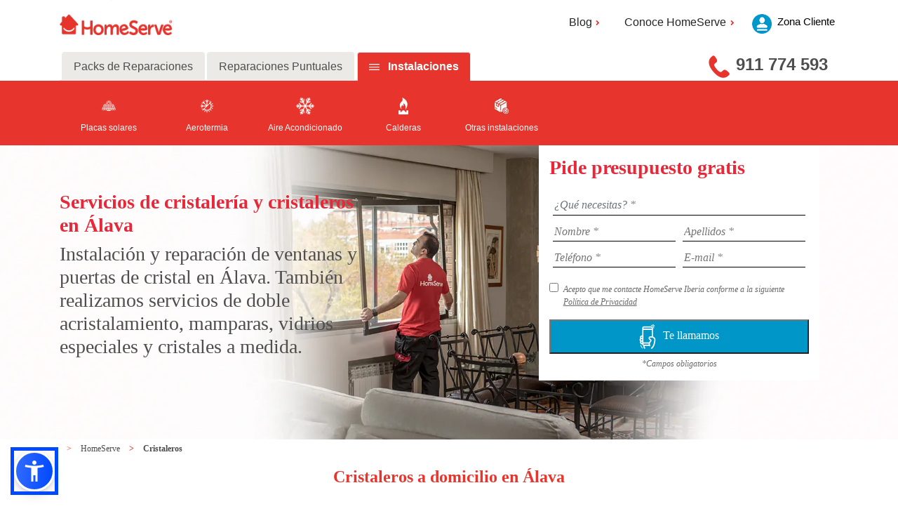

--- FILE ---
content_type: text/html; charset=utf-8
request_url: https://www.homeserve.es/cristaleros/alava
body_size: 53842
content:

<!DOCTYPE html>
<html lang="es-ES">
<head>
	


	
<script type="application/ld+json">{"itemListElement":[{"item":{"@id":"https://www.homeserve.es/","url":"https://www.homeserve.es/","@context":"http://schema.org","@type":"WebPage"},"position":1,"name":"HomeServe","@context":"http://schema.org","@type":"ListItem"},{"item":{"@id":"https://www.homeserve.es/cristaleros","url":"https://www.homeserve.es/cristaleros","@context":"http://schema.org","@type":"WebPage"},"position":2,"name":"Cristaleros","@context":"http://schema.org","@type":"ListItem"},{"item":{"@id":"https://www.homeserve.es/cristaleros/alava","url":"https://www.homeserve.es/cristaleros/alava","@context":"http://schema.org","@type":"WebPage"},"position":3,"name":"Álava","@context":"http://schema.org","@type":"ListItem"}],"itemListOrder":"ItemListOrderAscending","numberOfItems":3,"@context":"http://schema.org","@type":"BreadcrumbList"}</script>
	<link rel="shortcut icon" type="image/png" href="/assets/favicon.ico" />
	



<!-- Google Tag Manager -->
<script>
	(function (w, d, s, l, i) {
		w[l] = w[l] || []; w[l].push({
			'gtm.start':
				new Date().getTime(), event: 'gtm.js'
		}); var f = d.getElementsByTagName(s)[0],
			j = d.createElement(s), dl = l != 'dataLayer' ? '&l=' + l : ''; j.async = true; j.src =
				'https://www.googletagmanager.com/gtm.js?id=' + i + dl; f.parentNode.insertBefore(j, f);
	})(window, document, 'script', 'dataLayer', 'GTM-5N3TB5');</script>
<!-- End Google Tag Manager -->
	<script>function loadScript(a) { var b = document.getElementsByTagName("head")[0], c = document.createElement("script"); c.type = "text/javascript", c.src = "https://tracker.metricool.com/resources/be.js",c.onreadystatechange=a,c.onload=a,b.appendChild(c)}loadScript(function(){beTracker.t({hash:"65c52c9247a110ab7c9fde20015bf5f9"})});</script>


<meta charset="utf-8" />
<meta http-equiv="X-UA-Compatible" content="IE=edge">
<meta http-equiv="Content-type" content="text/html; charset=utf-8">
			<title>Cristaleros: sellar o cambiar ventanas en la provincia de &#193;lava  |  HomeServe</title>
			<meta name="description" content="&#191;Necesitas un cristalero en la provincia de &#193;lava? En HomeServe somos expertos en cerramientos de cristal, cristales a medida, instalar, sellar o cambiar ventanas.">
<meta name="keywords" content="cristales a medida &#193;lava, cerramientos de cristal &#193;lava, cristalero &#193;lava, cambiar ventanas &#193;lava, acristalamiento de terrazas &#193;lava, cambio de ventanas &#193;lava, sellar ventanas &#193;lava, instalacion ventanas &#193;lava, instalacion de mamparas  &#193;lava, cristaleros a domicilio &#193;lava">


		<meta name="robots" content="Index, Follow">

<meta name="viewport" content="width=device-width, initial-scale=1.0" />
<meta property="og:url" content="https://www.homeserve.es/cristaleros/alava" />

	<meta property="og:type" content="website" />
	<meta property="og:title" content="Cristaleros: sellar o cambiar ventanas en la provincia de &#193;lava  |  HomeServe" />

	<meta property="og:description" content="&#191;Necesitas un cristalero en la provincia de &#193;lava? En HomeServe somos expertos en cerramientos de cristal, cristales a medida, instalar, sellar o cambiar ventanas." />
	<meta property="og:image" content="https://www.homeserve.es:443/assets/images/general/img_fb.png" />
	<meta property="og:image:width" content="1200" />
	<meta property="og:image:height" content="630" />

<meta property="og:locale" content="es_ES" />
<meta name="twitter:card" content="summary" />
<meta name="twitter:site" content="@HomeServe_ES" />
<meta name="twitter:creator" content="@HomeServe_ES" />



<link rel="canonical" href="https://www.homeserve.es/cristaleros/alava" />
	<link href="/assets/css/common.min.css" rel="stylesheet" type="text/css" />

	<link rel='stylesheet' href='https://use.fontawesome.com/releases/v5.7.0/css/all.css'  integrity='sha384-lZN37f5QGtY3VHgisS14W3ExzMWZxybE1SJSEsQp9S+oqd12jhcu+A56Ebc1zFSJ' crossorigin='anonymous'>
	<!--[if !IE]-->
	<link rel="stylesheet" href="/Css/HomeServeStyles.min.css" />
	<!--[endif]-->
	<!--[if IE]-->
	<link defer rel="stylesheet" href="/Css/HomeServeStyles-ie.min.css" />
	<!--[endif]-->
	<link rel="stylesheet" href="/assets/css/bootstrap-4.0.0.min.css" />
	<script src="/Scripts/vendor.min.js" type="text/javascript"></script>
	<script src="/Scripts/components/components.min.js" type="text/javascript"></script>
	<script src="/Scripts/jquery-3.2.1.min.js" type="text/javascript"></script>
	

	<script src="/Scripts/bootstrap-4.0.0.min.js" type="text/javascript"></script>
	<script type="text/javascript">
		!function (T, l, y) { var S = T.location, k = "script", D = "instrumentationKey", C = "ingestionendpoint", I = "disableExceptionTracking", E = "ai.device.", b = "toLowerCase", w = "crossOrigin", N = "POST", e = "appInsightsSDK", t = y.name || "appInsights"; (y.name || T[e]) && (T[e] = t); var n = T[t] || function (d) { var g = !1, f = !1, m = { initialize: !0, queue: [], sv: "5", version: 2, config: d }; function v(e, t) { var n = {}, a = "Browser"; return n[E + "id"] = a[b](), n[E + "type"] = a, n["ai.operation.name"] = S && S.pathname || "_unknown_", n["ai.internal.sdkVersion"] = "javascript:snippet_" + (m.sv || m.version), { time: function () { var e = new Date; function t(e) { var t = "" + e; return 1 === t.length && (t = "0" + t), t } return e.getUTCFullYear() + "-" + t(1 + e.getUTCMonth()) + "-" + t(e.getUTCDate()) + "T" + t(e.getUTCHours()) + ":" + t(e.getUTCMinutes()) + ":" + t(e.getUTCSeconds()) + "." + ((e.getUTCMilliseconds() / 1e3).toFixed(3) + "").slice(2, 5) + "Z" }(), iKey: e, name: "Microsoft.ApplicationInsights." + e.replace(/-/g, "") + "." + t, sampleRate: 100, tags: n, data: { baseData: { ver: 2 } } } } var h = d.url || y.src; if (h) { function a(e) { var t, n, a, i, r, o, s, c, u, p, l; g = !0, m.queue = [], f || (f = !0, t = h, s = function () { var e = {}, t = d.connectionString; if (t) for (var n = t.split(";"), a = 0; a < n.length; a++) { var i = n[a].split("="); 2 === i.length && (e[i[0][b]()] = i[1]) } if (!e[C]) { var r = e.endpointsuffix, o = r ? e.location : null; e[C] = "https://" + (o ? o + "." : "") + "dc." + (r || "services.visualstudio.com") } return e }(), c = s[D] || d[D] || "", u = s[C], p = u ? u + "/v2/track" : d.endpointUrl, (l = []).push((n = "SDK LOAD Failure: Failed to load Application Insights SDK script (See stack for details)", a = t, i = p, (o = (r = v(c, "Exception")).data).baseType = "ExceptionData", o.baseData.exceptions = [{ typeName: "SDKLoadFailed", message: n.replace(/\./g, "-"), hasFullStack: !1, stack: n + "\nSnippet failed to load [" + a + "] -- Telemetry is disabled\nHelp Link: https://go.microsoft.com/fwlink/?linkid=2128109\nHost: " + (S && S.pathname || "_unknown_") + "\nEndpoint: " + i, parsedStack: [] }], r)), l.push(function (e, t, n, a) { var i = v(c, "Message"), r = i.data; r.baseType = "MessageData"; var o = r.baseData; return o.message = 'AI (Internal): 99 message:"' + ("SDK LOAD Failure: Failed to load Application Insights SDK script (See stack for details) (" + n + ")").replace(/\"/g, "") + '"', o.properties = { endpoint: a }, i }(0, 0, t, p)), function (e, t) { if (JSON) { var n = T.fetch; if (n && !y.useXhr) n(t, { method: N, body: JSON.stringify(e), mode: "cors" }); else if (XMLHttpRequest) { var a = new XMLHttpRequest; a.open(N, t), a.setRequestHeader("Content-type", "application/json"), a.send(JSON.stringify(e)) } } }(l, p)) } function i(e, t) { f || setTimeout(function () { !t && m.core || a() }, 500) } var e = function () { var n = l.createElement(k); n.src = h; var e = y[w]; return !e && "" !== e || "undefined" == n[w] || (n[w] = e), n.onload = i, n.onerror = a, n.onreadystatechange = function (e, t) { "loaded" !== n.readyState && "complete" !== n.readyState || i(0, t) }, n }(); y.ld < 0 ? l.getElementsByTagName("head")[0].appendChild(e) : setTimeout(function () { l.getElementsByTagName(k)[0].parentNode.appendChild(e) }, y.ld || 0) } try { m.cookie = l.cookie } catch (p) { } function t(e) { for (; e.length;)!function (t) { m[t] = function () { var e = arguments; g || m.queue.push(function () { m[t].apply(m, e) }) } }(e.pop()) } var n = "track", r = "TrackPage", o = "TrackEvent"; t([n + "Event", n + "PageView", n + "Exception", n + "Trace", n + "DependencyData", n + "Metric", n + "PageViewPerformance", "start" + r, "stop" + r, "start" + o, "stop" + o, "addTelemetryInitializer", "setAuthenticatedUserContext", "clearAuthenticatedUserContext", "flush"]), m.SeverityLevel = { Verbose: 0, Information: 1, Warning: 2, Error: 3, Critical: 4 }; var s = (d.extensionConfig || {}).ApplicationInsightsAnalytics || {}; if (!0 !== d[I] && !0 !== s[I]) { var c = "onerror"; t(["_" + c]); var u = T[c]; T[c] = function (e, t, n, a, i) { var r = u && u(e, t, n, a, i); return !0 !== r && m["_" + c]({ message: e, url: t, lineNumber: n, columnNumber: a, error: i }), r }, d.autoExceptionInstrumented = !0 } return m }(y.cfg); function a() { y.onInit && y.onInit(n) } (T[t] = n).queue && 0 === n.queue.length ? (n.queue.push(a), n.trackPageView({})) : a() }(window, document, {
			src: "https://js.monitor.azure.com/scripts/b/ai.2.min.js", // The SDK URL Source
			// name: "appInsights", // Global SDK Instance name defaults to "appInsights" when not supplied
			// ld: 0, // Defines the load delay (in ms) before attempting to load the sdk. -1 = block page load and add to head. (default) = 0ms load after timeout,
			// useXhr: 1, // Use XHR instead of fetch to report failures (if available),
			crossOrigin: "anonymous", // When supplied this will add the provided value as the cross origin attribute on the script tag
			// onInit: null, // Once the application insights instance has loaded and initialized this callback function will be called with 1 argument -- the sdk instance (DO NOT ADD anything to the sdk.queue -- As they won't get called)
			cfg: { // Application Insights Configuration
				instrumentationKey: "3727700f-b910-4de8-88df-978703ef9159"
				/* ...Other Configuration Options... */
			}
		});
	</script>

	
<meta name="VIcurrentDateTime" content="639044519821684634" />
<script type="text/javascript" src="/layouts/system/VisitorIdentification.js"></script>


</head>
<body>
	
<!-- Google Tag Manager (noscript) -->
  <noscript>
    <iframe src="https://www.googletagmanager.com/ns.html?id=GTM-5N3TB5"
            height="0" width="0" style="display:none;visibility:hidden"></iframe>
  </noscript>
  <!-- End Google Tag Manager (noscript) -->

	<header>
		<!--Whatsapp-->
		
		<!--End Whatsapp-->
		<!--Header-->
		
<!--Header-->
<section class="contendorHeader1">
	<div class="container">
		<div class="row">
			<div class="col-12 col-md-4 col-lg-2">
				<div class="logoHomeServe">
					<a href="/"><img src="/-/media/feature/newcomponents/logo-rojo-horizontal.png?h=58&amp;la=es-ES&amp;w=198&amp;hash=523C090F343FD77FD6726571AEDF8EC6B9CA19EE" class="img-fluid" alt="Logo Rojo Horizontal" width="198" height="58" /></a>
					<div class="logoAreaCliente1">
						<a href="https://zonacliente.homeserve.es/Login?returnUrl=/">
						<img src="/Images/Person_mobile.png" alt="usuario" width="19" height="23">
						</a>
					</div>
				</div>
			</div>
			<div class="areaCliente2 col-md-8 offset-lg-3 col-lg-5 offset-lg-5">
				<div class="header2">
					<ul class="d-flex">
						<li class="dropdown">
								<a class="areaClientes dropdown-toggle" aria-expanded="false" id="navbarDropdown" role="button" data-toggle="dropdown" title="Blog">Blog<i class="fa fa-angle-right"></i></a>
								<div class="dropdown-menu" aria-labelledby="navbarDropdown">
									<a class="dropdown-item" href="/blog">Consejos para tu hogar
									<i class="fa fa-angle-right"></i>
									</a>
									<a class="dropdown-item" href="/consultas">Consultas a nuestros expertos
									<i class="fa fa-angle-right"></i>
									</a>
									<a class="dropdown-item" href="/blog-empresas">Ideas para tu negocio
									<i class="fa fa-angle-right"></i>
									</a>
								</div>
						</li>
											<li class="dropdown">
							<a class="areaClientes dropdown-toggle" aria-expanded="false" id="navbarDropdown" role="button" data-toggle="dropdown" title="Conoce HomeServe">Conoce HomeServe<i class="fa fa-angle-right"></i></a>
							<div class="dropdown-menu" aria-labelledby="navbarDropdown">
								<a class="dropdown-item" href="/conocenos">Nuestra empresa
								<i class="fa fa-angle-right"></i>
								</a>
								<a class="dropdown-item" href="/conocenos/socialmente-responsables">Socialmente responsables
								<i class="fa fa-angle-right"></i>
								</a>
								<a class="dropdown-item" href="/conocenos/trabaja-en-homeserve">Trabaja en Homeserve
								<i class="fa fa-angle-right"></i>
								</a>
								<a class="dropdown-item" href="/sala-de-prensa">Sala de prensa
								<i class="fa fa-angle-right"></i>
								</a>
								<a class="dropdown-item" href="/conocenos/contacto">Contacto
								<i class="fa fa-angle-right"></i>
								</a>
								<a class="dropdown-item" href="/faqs">Preguntas frecuentes
								<i class="fa fa-angle-right"></i>
								</a>
							</div>
					</li>
					</ul>


					<a href="https://zonacliente.homeserve.es/Login?returnUrl=/">
					<div class="logoAreaCliente">
						<img src="/Images/username.png" alt="usuario" width="44" height="44">
						<p>Zona Cliente</p>
					</div>
					</a>

				</div>
			</div>
		</div>
		<div class="bigNav">
			<div class="container">
				<div class="row">
					<div class="col-md-12">
						<div class="row">
							<div class="headernav">
								<ul class="nav nav-tabs" id="myTab" role="tablist">
									<li class="nav-item">

										<a id="home-tab" href="/packs-reparacion" aria-selected="false" data-toggle="tab" aria-controls="home" role="tab" class="nav-link" data-target="#home">
										Packs de Reparaciones
										</a>
									</li>
									<li class="nav-item">

										<a id="profile-tab" href="/reparaciones" aria-selected="true" data-toggle="tab" aria-controls="profile" role="tab" class="nav-link" data-target="#profile">
										Reparaciones Puntuales
										</a>
									</li>
										<li class="nav-item">
<a href='' id='Instalaciones-tab' aria-selected='false' data-toggle='tab' aria-controls='Instalaciones' data-target='#Instalaciones' class='nav-link ' role='tab' >Instalaciones</a>
										</li>

								</ul>
							</div>
						</div>
					</div>
				</div>
			</div>
			<div class="col-md-4 ml-md-auto col-lg-4 col-xl-3">
				<div class="contacto">
					<!--<i class="fas fa-phone icon-rotate icon-flipped"></i>-->
					<a class="contenedorTelefono" href="tel:911 774 593" title="911 774 593"><img class="img-fluid" src="/Images/TelefonoHeader.png" alt="teléfono" /></a>
					<a href="tel:911 774 593" class="fuenteTelefono" title="911 774 593">911 774 593</a>
				</div>
			</div>
		</div>
	</div>
	<div class="smallNav">
		<div class="container">
			<div class="row">
				<div class="col-12">
					<nav class="navbar navbar-expand-md navbar-dark">
						<span></span>
						<button class="navbar-toggler collapsed" type="button" data-toggle="collapse" data-target="#navbarSupportedContent" aria-controls="navbarSupportedContent" aria-expanded="false" aria-label="Toggle navigation">
							<span class="navbar-toggler-line"></span>
							<span class="navbar-toggler-line"></span>
							<span class="navbar-toggler-line" style="margin-bottom: 0px"></span>
						</button>
						<div class="navbar-collapse collapse" id="navbarSupportedContent" style="">
							<ul class="navbar-nav mr-auto">
								<li class="nav-item dropdown">

									<a id="navbarDropdown" href="/packs-reparacion" data-toggle="dropdown" aria-haspopup="true" role="button" class="nav-link dropdown-toggle" aria-expanded="false">
									Packs de Reparaciones
									</a>
										<div class="dropdown-menu" aria-labelledby="navbarDropdown">
											<a class="dropdown-item" href="/packs-reparacion/fontaneria">
											<i class='fas fa-angle-right'></i>Agua
											</a>
											<a class="dropdown-item" href="/packs-reparacion/ciberseguridad">
											<i class='fas fa-angle-right'></i>Ciberseguridad
											</a>
											<a class="dropdown-item" href="/packs-reparacion/electrodomesticos">
											<i class='fas fa-angle-right'></i>Luz
											</a>
											<a class="dropdown-item" href="/packs-reparacion/gas">
											<i class='fas fa-angle-right'></i>Gas
											</a>
											<a class="dropdown-item" href="/packs-reparacion/climatizacion">
											<i class='fas fa-angle-right'></i>Climatizaci&#243;n
											</a>
											<a class="dropdown-item" href="/packs-reparacion/multigremio">
											<i class='fas fa-angle-right'></i>Manitas a domicilio
											</a>
											<a class="dropdown-item" href="/packs-reparacion/placas-solares">
											<i class='fas fa-angle-right'></i>Placas Solares
											</a>
											<a class="dropdown-item" href="/packs-reparacion">
											<i class='fas fa-angle-right'></i>Todos los packs
											</a>
										</div>
								</li>
								<li class="nav-item dropdown">									

									<a id="navbarDropdown" href="/reparaciones" data-toggle="dropdown" aria-haspopup="true" role="button" class="nav-link dropdown-toggle" aria-expanded="false">
									Reparaciones Puntuales
									</a>
										<div class="dropdown-menu" aria-labelledby="navbarDropdown">
											<a class="dropdown-item" href="/electricistas">
											<i class='fas fa-angle-right'></i>Electricistas
											</a>
											<a class="dropdown-item" href="/calefaccion">
											<i class='fas fa-angle-right'></i>Calefacci&#243;n
											</a>
											<a class="dropdown-item" href="/fontaneros">
											<i class='fas fa-angle-right'></i>Fontaneros
											</a>
											<a class="dropdown-item" href="/aire-acondicionado">
											<i class='fas fa-angle-right'></i>Aire Acondicionado
											</a>
											<a class="dropdown-item" href="/manitas">
											<i class='fas fa-angle-right'></i>Manitas
											</a>
											<a class="dropdown-item" href="/reparar-persianas">
											<i class='fas fa-angle-right'></i>Persianas
											</a>
											<a class="dropdown-item" href="/electrodomesticos">
											<i class='fas fa-angle-right'></i>Electrodom&#233;sticos
											</a>
											<a class="dropdown-item" href="/reparaciones">
											<i class='fas fa-angle-right'></i>Otros Gremios
											</a>
										</div>
								</li>
									<li class="nav-item dropdown">

<a href='' id='navbarDropdown' data-toggle='dropdown' aria-haspopup='true' class='nav-link dropdown-toggle' role='button' aria-expanded='false' >Instalaciones</a>																					<div class="dropdown-menu" aria-labelledby="navbarDropdown">
<a href='/instalaciones/instalacion-de-placas-solares' class='dropdown-item' >														<i class='fas fa-angle-right'></i>Placas solares</a><a href='/instalaciones/instalacion-de-aerotermia' class='dropdown-item' >														<i class='fas fa-angle-right'></i>Aerotermia</a><a href='/instalaciones/instalacion-aire-acondicionado' class='dropdown-item' >														<i class='fas fa-angle-right'></i>Aire Acondicionado</a><a href='/instalaciones/instalacion-de-calderas' class='dropdown-item' >														<i class='fas fa-angle-right'></i>Calderas</a><a href='/instalaciones' class='dropdown-item' >														<i class='fas fa-angle-right'></i>Otras instalaciones</a>											</div>
									</li>
							</ul>
						</div>

					</nav>
				</div>
			</div>
		</div>
	</div>
	<div class="bigNav tools toggleYeah">
		<div class="container">
			<div class="row justify-content-center">
				<div class="col-md-12">
					<div class="tab-content" id="myTabContent">
							<div class="tab-pane fade" id="home" role="tabpanel" aria-labelledby="home-tab">
<a href="/packs-reparacion/fontaneria">										<div class="home" id="home" role="tabpanel" aria-labelledby="home-tab">
											<img src="/-/media/feature/newcomponents/header-icons/fontaneria.png?h=29&amp;la=es-ES&amp;w=21&amp;hash=F3367D260EF18A672F55CB235DD103AA2B2533B2" alt="AddImage1x1-30x30" width="21" height="29" />
											<p>Agua</p>
										</div>
</a><a href="/packs-reparacion/ciberseguridad">										<div class="home" id="home" role="tabpanel" aria-labelledby="home-tab">
											<img src="/-/media/feature/newcomponents/header-icons/plug_white.png?h=128&amp;la=es-ES&amp;w=128&amp;hash=99EEF9FCEC3A40BA5FC347D0C357DEF433CE1533" alt="AddImage1x1-30x30" width="128" height="128" />
											<p>Ciberseguridad</p>
										</div>
</a><a href="/packs-reparacion/electrodomesticos">										<div class="home" id="home" role="tabpanel" aria-labelledby="home-tab">
											<img src="/-/media/feature/newcomponents/header-icons/electrodomesticos.png?h=32&amp;la=es-ES&amp;w=25&amp;hash=05DE4E4DE1D549E26A8DFA295968BFE74B19D00F" alt="Electrodomesticos" width="25" height="32" />
											<p>Luz</p>
										</div>
</a><a href="/packs-reparacion/gas">										<div class="home" id="home" role="tabpanel" aria-labelledby="home-tab">
											<img src="/-/media/feature/newcomponents/header-icons/iconollama.png?h=35&amp;la=es-ES&amp;w=21&amp;hash=EF648E0BD3D4B0138CFC8A986FC13A90E639EFD6" alt="AddImage1x1-30x30" width="21" height="35" />
											<p>Gas</p>
										</div>
</a><a href="/packs-reparacion/climatizacion">										<div class="home" id="home" role="tabpanel" aria-labelledby="home-tab">
											<img src="/-/media/feature/newcomponents/header-icons/aireacondicionado.png?h=29&amp;la=es-ES&amp;w=32&amp;hash=DD925007ABE1D358B945D58CEC2D4470B33D03B5" alt="AddImage1x1-30x30" width="32" height="29" />
											<p>Climatizaci&#243;n</p>
										</div>
</a><a href="/packs-reparacion/multigremio">										<div class="home" id="home" role="tabpanel" aria-labelledby="home-tab">
											<img src="/-/media/feature/newcomponents/header-icons/manitas.png?h=27&amp;la=es-ES&amp;w=31&amp;hash=F14B6A6AEC9EED5658907295071F05441A439DB4" alt="AddImage1x1-30x30" width="31" height="27" />
											<p>Manitas a domicilio</p>
										</div>
</a><a href="/packs-reparacion/placas-solares">										<div class="home" id="home" role="tabpanel" aria-labelledby="home-tab">
											<img src="/-/media/homeservespain/images/iconos/iconos-gremios-rojos/icono-paneles-solares.png?h=1198&amp;la=es-ES&amp;w=1198&amp;hash=C71F67A3DBCC1AAACDE80E536648C40807D9C79C" alt="AddImage1x1-30x30" width="1198" height="1198" />
											<p>Placas Solares</p>
										</div>
</a><a href="/packs-reparacion">										<div class="home" id="home" role="tabpanel" aria-labelledby="home-tab">
											<img src="/-/media/homeservespain/images/iconos/iconos-rojos/productos.png?h=33&amp;la=es-ES&amp;w=30&amp;hash=8E8DABAC04F79DCC8C5FAA9449E214DD7DBC347C" alt="AddImage1x1-30x30" width="30" height="33" />
											<p>Todos los packs</p>
										</div>
</a>
							</div>
					<div class="tab-pane fade" id="profile" role="tabpanel" aria-labelledby="profile-tab">
<a href="/electricistas">								<div class="home" id="home" role="tabpanel" aria-labelledby="home-tab">
									<img src="/-/media/feature/newcomponents/header-icons/plug_white.png?h=128&amp;la=es-ES&amp;w=128&amp;hash=99EEF9FCEC3A40BA5FC347D0C357DEF433CE1533" alt="AddImage1x1-30x30" width="128" height="128" />
									<p>Electricistas</p>
								</div>
</a><a href="/calefaccion">								<div class="home" id="home" role="tabpanel" aria-labelledby="home-tab">
									<img src="/-/media/feature/newcomponents/header-icons/heater_white.png?h=128&amp;la=es-ES&amp;w=128&amp;hash=6D5B0F3E7E80A8BC4E91CC9B4957C7E5CC5D43D5" alt="AddImage1x1-30x30" width="128" height="128" />
									<p>Calefacci&#243;n</p>
								</div>
</a><a href="/fontaneros">								<div class="home" id="home" role="tabpanel" aria-labelledby="home-tab">
									<img src="/-/media/feature/newcomponents/header-icons/fontaneria.png?h=29&amp;la=es-ES&amp;w=21&amp;hash=F3367D260EF18A672F55CB235DD103AA2B2533B2" alt="AddImage1x1-30x30" width="21" height="29" />
									<p>Fontaneros</p>
								</div>
</a><a href="/aire-acondicionado">								<div class="home" id="home" role="tabpanel" aria-labelledby="home-tab">
									<img src="/-/media/feature/newcomponents/header-icons/aireacondicionado.png?h=29&amp;la=es-ES&amp;w=32&amp;hash=DD925007ABE1D358B945D58CEC2D4470B33D03B5" alt="AddImage1x1-30x30" width="32" height="29" />
									<p>Aire Acondicionado</p>
								</div>
</a><a href="/manitas">								<div class="home" id="home" role="tabpanel" aria-labelledby="home-tab">
									<img src="/-/media/feature/newcomponents/header-icons/manitas.png?h=27&amp;la=es-ES&amp;w=31&amp;hash=F14B6A6AEC9EED5658907295071F05441A439DB4" alt="AddImage1x1-30x30" width="31" height="27" />
									<p>Manitas</p>
								</div>
</a><a href="/reparar-persianas">								<div class="home" id="home" role="tabpanel" aria-labelledby="home-tab">
									<img src="/-/media/feature/newcomponents/header-icons/persianas.png?h=29&amp;la=es-ES&amp;w=29&amp;hash=505EF69472A8CF32FBA92F10A1E84EE4CC5BFDAF" alt="AddImage1x1-30x30" width="29" height="29" />
									<p>Persianas</p>
								</div>
</a><a href="/electrodomesticos">								<div class="home" id="home" role="tabpanel" aria-labelledby="home-tab">
									<img src="/-/media/feature/newcomponents/header-icons/electrodomesticos.png?h=32&amp;la=es-ES&amp;w=25&amp;hash=05DE4E4DE1D549E26A8DFA295968BFE74B19D00F" alt="AddImage1x1-30x30" width="25" height="32" />
									<p>Electrodom&#233;sticos</p>
								</div>
</a><a href="/reparaciones">								<div class="home" id="home" role="tabpanel" aria-labelledby="home-tab">
									<img src="/-/media/homeservespain/images/iconos/iconos-rojos/productos.png?h=33&amp;la=es-ES&amp;w=30&amp;hash=8E8DABAC04F79DCC8C5FAA9449E214DD7DBC347C" alt="AddImage1x1-30x30" width="30" height="33" />
									<p>Otros Gremios</p>
								</div>
</a>						<a href="/reparaciones">
						</a>
					</div>
								<div class="tab-pane fade" id="Instalaciones" role="tabpanel" aria-labelledby="Instalaciones-tab">
<a href='/instalaciones/instalacion-de-placas-solares' >											<div class="home" id="home" role="tabpanel" aria-labelledby="home-tab">
												<img src='/-/media/homeservespain/images/iconos/iconos-gremios-rojos/icono-paneles-solares.png?h=1198&amp;w=1198&amp;la=es-ES&amp;hash=C71F67A3DBCC1AAACDE80E536648C40807D9C79C' alt='' />
												<p>Placas solares</p>
											</div>
</a><a href='/instalaciones/instalacion-de-aerotermia' >											<div class="home" id="home" role="tabpanel" aria-labelledby="home-tab">
												<img src='/-/media/homeservespain/images/iconos/iconos-gremios-rojos/icono-aerotermia.png?h=1198&amp;w=1198&amp;la=es-ES&amp;hash=B03A1DD775955316247C9CFF1BDECFF3D77A171F' alt='' />
												<p>Aerotermia</p>
											</div>
</a><a href='/instalaciones/instalacion-aire-acondicionado' >											<div class="home" id="home" role="tabpanel" aria-labelledby="home-tab">
												<img src='/-/media/feature/newcomponents/header-icons/aireacondicionado.png?h=29&amp;w=32&amp;la=es-ES&amp;hash=DD925007ABE1D358B945D58CEC2D4470B33D03B5' alt='AireAcondicionado' />
												<p>Aire Acondicionado</p>
											</div>
</a><a href='/instalaciones/instalacion-de-calderas' >											<div class="home" id="home" role="tabpanel" aria-labelledby="home-tab">
												<img src='/-/media/feature/newcomponents/header-icons/iconollama.png?h=35&amp;w=21&amp;la=es-ES&amp;hash=EF648E0BD3D4B0138CFC8A986FC13A90E639EFD6' alt='iconollama' />
												<p>Calderas</p>
											</div>
</a><a href='/instalaciones' >											<div class="home" id="home" role="tabpanel" aria-labelledby="home-tab">
												<img src='/-/media/homeservespain/images/iconos/iconos-rojos/productos.png?h=33&amp;w=30&amp;la=es-ES&amp;hash=8E8DABAC04F79DCC8C5FAA9449E214DD7DBC347C' alt='productos |Homeserve' />
												<p>Otras instalaciones</p>
											</div>
</a>									<a href='' ></a>								</div>



						</div>

				</div>
			</div>
		</div>
	</div>
</section>
<!--End Header-->



      
		<!--End Header-->

	</header>
	<main>

		<!-- Contacto 2 -->
		
<!-- Contacto A -->
<section class="Contacto">
		<div class="whatsappImage">
			<div id="IdWhatsappContacto" class="imgwhatsapp">
				<a href="#" title="whatsapp">
					<img src="/-/media/contacta_con_homeserve.png?h=300&amp;la=es-ES&amp;w=61&amp;hash=9D7CD2FF5B690E582F233D2ED1A0972559E40211" class="img-fluid anchoImagenMovil" alt="Contacta con HomeServe" width="61" height="300" />
				</a>
			</div>
			<div id="IdWhatsappMobile" class="imgwhatsappMobile">
				<a title="whatsapp"><img src="/-/media/contacta-con-homeserve.png?h=150&amp;la=es-ES&amp;w=31&amp;hash=D438ECEC6FAB062058E8BA7F858B22C5AE039FE0" alt="Contacta con HomeServe" width="31" height="150" /></a>
			</div>
		</div>
	<div id="contentRow">

		<div id="mobileContacto" class="smallContacto">
			<div class="row top">
				<div class="containerImagen">
					<div class="row imagen">
						<div class="col-4 col-md-2 fondo">

						</div>


					</div>
				</div>
			</div>
			<div class="row">
				<div class="col-12" id="innerContainerSmallContacto">
							<h3 class="tituloContacto">Servicios de cristaler&#237;a y cristaleros en &#193;lava</h3>


					<h3>
						<p>Instalación y reparación de ventanas y puertas de cristal en Álava. También realizamos servicios de doble acristalamiento, mamparas, vidrios especiales y cristales a medida.</p>
					</h3>
									</div>
			</div>
		<div class="row bottom" id="IdFormularioMobile">
			<div class="formulario">
				<div class="contenidoFormulario" style="background-color:white;">
					<form class="form frmContacto" id="form" method="post">
						<div class="tituloFormulario">
							<h3>Pide presupuesto gratis</h3>
						</div>
						<div class="camposContacto">
							<div class="telefonoEmail" style="width: 100%;">
								<select class="frmTipoCTC" required style="border-style: none; border-bottom-style: solid; border: none; border-bottom: 1px solid #000; color: #6c757d; font-style: italic; font-size: 12px; width: 100%">
									<option value>&#191;Qu&#233; necesitas? *</option>
										<option value="2" >Packs de reparaciones</option>
										<option value="3" >Reparaciones puntuales</option>
										<option value="5" >Instalaciones</option>
								</select>
							</div>
							<div class="selectFrmGuild" style="width: 100%; padding: 5px; display:none;">
								<select class="frmGuild" style="width: 100%; border-style: none; border-bottom-style: solid; border: none; border-bottom: 1px solid #000; color: #6c757d; font-style: italic">
									<option value>&#191;Qu&#233; tipo de instalaci&#243;n? *</option>
										<option  value="aerotermia" data-campaign="null" data-email="maria.sevilla@homeserve.es; patricia.ruperez@homeserve.es" data-subject="Instalaci&#243;n Aerotermia" data-sendtoodoo="True">Aerotermia</option>
										<option  value="aire_acondicionado" data-campaign="null" data-email="maria.sevilla@homeserve.es; patricia.ruperez@homeserve.es;" data-subject="Instalaci&#243;n Aire acondicionado" data-sendtoodoo="True">Aire acondicionado</option>
										<option  value="caldera" data-campaign="null" data-email="maria.sevilla@homeserve.es; patricia.ruperez@homeserve.es" data-subject="Instalaci&#243;n Caldera" data-sendtoodoo="True">Caldera</option>
										<option  value="cargador_vehiculo_electrico" data-campaign="null" data-email="maria.sevilla@homeserve.es; patricia.ruperez@homeserve.es;" data-subject="Instalaci&#243;n Cargador Veh&#237;culo El&#233;ctrico" data-sendtoodoo="True">Cargador Veh&#237;culo El&#233;ctrico</option>
										<option  value="electricidad" data-campaign="" data-email="" data-subject="Electricidad" data-sendtoodoo="False">Electricidad</option>
										<option  value="electrodomesticos" data-campaign="" data-email="" data-subject="Electrodom&#233;sticos" data-sendtoodoo="False">Electrodom&#233;sticos</option>
										<option  value="fontaneria" data-campaign="" data-email="" data-subject="Fontaner&#237;a" data-sendtoodoo="False">Fontaner&#237;a</option>
										<option  value="persianas" data-campaign="" data-email="" data-subject="Persianas" data-sendtoodoo="False">Persianas</option>
										<option  value="placas_solares" data-campaign="null" data-email="maria.sevilla@homeserve.es; patricia.ruperez@homeserve.es;" data-subject="Instalaci&#243;n Placas solares" data-sendtoodoo="True">Placas solares: equipo + instalaci&#243;n</option>
								</select>
							</div>
							<div class="selectFrmProvince" style="width: 100%; padding: 5px; display:none;">
								<select class="frmProvince" style="width: 100%; border-style: none; border-bottom-style: solid; border: none; border-bottom: 1px solid #000; color: #6c757d; font-style: italic">
									<option value>&#191;Qu&#233; provincia? *</option>
									
								</select>
							</div>
							<input type="text" placeholder="Nombre" class="frmNombre" required maxlength="40" />
							<input type="text" placeholder="Apellidos" class="frmApellidos" required />
							<input type="tel" placeholder="Teléfono" class="frmTelefono" required pattern="^[6|7|8|9][\s|\-|\.]?([0-9][\s|\-|\.]?){8}$" />
							<input type="email" placeholder="E-mail" class="frmEmail" required />
							<label class="checkbox-inline1">
								<input type="checkbox" class="frmAcceptaPolitica" required /><div class="legal_main"><p>Acepto que me contacte HomeServe Iberia conforme a la siguiente <a href="javascript:void(0)" data-button="modal-privacy">Política de Privacidad </a></p></div>
										<div class="legal_aerotermia" style="display:none;"><p>Acepto la <a href="https://homeserve.es/politica" target="_blank">pol&iacute;tica de privacidad</a> de HomeServe y que me contacte Homeserve Spain Instalaciones para gestionar mi solicitud.</p></div>
											<div class="legal_aerotermia_Huesca" style="display:none;"><p>Acepto la <a href="https://homeserve.es/politica" target="_blank">pol&iacute;tica de privacidad</a> de HomeServe y que me contacte Oscagas para gestionar mi solicitud.</p></div>
											<div class="legal_aerotermia_Navarra" style="display:none;"><p>Acepto la <a href="https://homeserve.es/politica" target="_blank">pol&iacute;tica de privacidad</a> de HomeServe y que me contacte Oscagas para gestionar mi solicitud.</p></div>
											<div class="legal_aerotermia_Zaragoza" style="display:none;"><p>Acepto la <a href="https://homeserve.es/politica" target="_blank">pol&iacute;tica de privacidad</a> de HomeServe y que me contacte Oscagas para gestionar mi solicitud.</p></div>
										<div class="legal_aire_acondicionado" style="display:none;"><p>Acepto la <a href="https://homeserve.es/politica" target="_blank">pol&iacute;tica de privacidad</a> de HomeServe y que me contacte Homeserve Spain Instalaciones para gestionar mi solicitud.</p></div>
											<div class="legal_aire_acondicionado_Zaragoza" style="display:none;"><p>Acepto la <a href="https://homeserve.es/politica" target="_blank">pol&iacute;tica de privacidad</a> de HomeServe y que me contacte Oscagas para gestionar mi solicitud.</p></div>
										<div class="legal_caldera" style="display:none;"><p>Acepto la <a href="https://homeserve.es/politica" target="_blank">pol&iacute;tica de privacidad</a> de HomeServe y que me contacte Homeserve Spain Instalaciones para gestionar mi solicitud.</p></div>
											<div class="legal_caldera_Huesca" style="display:none;"><p>Acepto la <a href="https://homeserve.es/politica" target="_blank">pol&iacute;tica de privacidad</a> de HomeServe y que me contacte Oscagas para gestionar mi solicitud.</p></div>
											<div class="legal_caldera_Zaragoza" style="display:none;"><p>Acepto la <a href="https://homeserve.es/politica" target="_blank">pol&iacute;tica de privacidad</a> de HomeServe y que me contacte Oscagas para gestionar mi solicitud.</p></div>
										<div class="legal_cargador_vehiculo_electrico" style="display:none;"><p>Acepto la&nbsp;<a href="https://homeserve.es/politica" target="_blank">pol&iacute;tica de privacidad</a>&nbsp;de HomeServe y que me contacte Homeserve Solar para gestionar mi solicitud.</p></div>
											<div class="legal_cargador_vehiculo_electrico_Barcelona" style="display:none;"><p>Acepto la&nbsp;<a href="https://homeserve.es/politica" target="_blank">pol&iacute;tica de privacidad</a>&nbsp;de HomeServe y que me contacte Homeserve Solar para gestionar mi solicitud.</p></div>
											<div class="legal_cargador_vehiculo_electrico_Guadalajara" style="display:none;"><p>Acepto la&nbsp;<a href="https://homeserve.es/politica" target="_blank">pol&iacute;tica de privacidad</a>&nbsp;de HomeServe y que me contacte Homeserve Solar para gestionar mi solicitud.</p></div>
											<div class="legal_cargador_vehiculo_electrico_Madrid" style="display:none;"><p>Acepto la&nbsp;<a href="https://homeserve.es/politica" target="_blank">pol&iacute;tica de privacidad</a>&nbsp;de HomeServe y que me contacte Homeserve Solar para gestionar mi solicitud.</p></div>
										<div class="legal_placas_solares" style="display:none;"><p>Acepto la&nbsp;<a href="https://homeserve.es/politica" target="_blank">pol&iacute;tica de privacidad</a>&nbsp;de HomeServe y que me contacte Homeserve Solar para gestionar mi solicitud.</p></div>
											<div class="legal_placas_solares_Barcelona" style="display:none;"><p>Acepto la&nbsp;<a href="https://homeserve.es/politica" target="_blank">pol&iacute;tica de privacidad</a>&nbsp;de HomeServe y que me contacte Homeserve Solar para gestionar mi solicitud.</p></div>
											<div class="legal_placas_solares_Guadalajara" style="display:none;"><p>Acepto la&nbsp;<a href="https://homeserve.es/politica" target="_blank">pol&iacute;tica de privacidad</a>&nbsp;de HomeServe y que me contacte Homeserve Solar para gestionar mi solicitud.</p></div>
											<div class="legal_placas_solares_Madrid" style="display:none;"><p>Acepto la&nbsp;<a href="https://homeserve.es/politica" target="_blank">pol&iacute;tica de privacidad</a>&nbsp;de HomeServe y que me contacte Homeserve Solar para gestionar mi solicitud.</p></div>
							</label>
							<div class="provinceList hide">
										<span class="province_aerotermia">&#193;lava</span>
										<span class="province_aerotermia">&#193;vila</span>
										<span class="province_aerotermia">Barcelona</span>
										<span class="province_aerotermia">Gerona</span>
										<span class="province_aerotermia">Guadalajara</span>
										<span class="province_aerotermia">Guip&#250;zcoa</span>
										<span class="province_aerotermia">Huesca</span>
										<span class="province_aerotermia">La Rioja</span>
										<span class="province_aerotermia">Lleida</span>
										<span class="province_aerotermia">Madrid</span>
										<span class="province_aerotermia">Navarra</span>
										<span class="province_aerotermia">Segovia</span>
										<span class="province_aerotermia">Tarragona</span>
										<span class="province_aerotermia">Toledo</span>
										<span class="province_aerotermia">Vizcaya</span>
										<span class="province_aerotermia">Zaragoza</span>
										<span class="province_aire_acondicionado">Barcelona</span>
										<span class="province_aire_acondicionado">Madrid</span>
										<span class="province_aire_acondicionado">Zaragoza</span>
										<span class="province_caldera">Barcelona</span>
										<span class="province_caldera">Huesca</span>
										<span class="province_caldera">Madrid</span>
										<span class="province_caldera">Navarra</span>
										<span class="province_caldera">Zaragoza</span>
										<span class="province_cargador_vehiculo_electrico">&#193;lava</span>
										<span class="province_cargador_vehiculo_electrico">&#193;vila</span>
										<span class="province_cargador_vehiculo_electrico">Barcelona</span>
										<span class="province_cargador_vehiculo_electrico">Gerona</span>
										<span class="province_cargador_vehiculo_electrico">Guadalajara</span>
										<span class="province_cargador_vehiculo_electrico">Guip&#250;zcoa</span>
										<span class="province_cargador_vehiculo_electrico">Huesca</span>
										<span class="province_cargador_vehiculo_electrico">La Rioja</span>
										<span class="province_cargador_vehiculo_electrico">Lleida</span>
										<span class="province_cargador_vehiculo_electrico">Madrid</span>
										<span class="province_cargador_vehiculo_electrico">Navarra</span>
										<span class="province_cargador_vehiculo_electrico">Segovia</span>
										<span class="province_cargador_vehiculo_electrico">Tarragona</span>
										<span class="province_cargador_vehiculo_electrico">Toledo</span>
										<span class="province_cargador_vehiculo_electrico">Vizcaya</span>
										<span class="province_cargador_vehiculo_electrico">Zaragoza</span>
										<span class="province_placas_solares">&#193;lava</span>
										<span class="province_placas_solares">&#193;vila</span>
										<span class="province_placas_solares">Barcelona</span>
										<span class="province_placas_solares">Gerona</span>
										<span class="province_placas_solares">Guadalajara</span>
										<span class="province_placas_solares">Guip&#250;zcoa</span>
										<span class="province_placas_solares">Huesca</span>
										<span class="province_placas_solares">La Rioja</span>
										<span class="province_placas_solares">Lleida</span>
										<span class="province_placas_solares">Madrid</span>
										<span class="province_placas_solares">Navarra</span>
										<span class="province_placas_solares">Segovia</span>
										<span class="province_placas_solares">Tarragona</span>
										<span class="province_placas_solares">Toledo</span>
										<span class="province_placas_solares">Vizcaya</span>
										<span class="province_placas_solares">Zaragoza</span>
							</div>
							
						</div>

						<div class="botonFormulario">
							<button type="submit" name="submit" class="frmButton">
								<img src="/Images/Mobile_logo.png" alt="icono móvil">Te llamamos
							</button>

						</div>
						
						<div class="pieFormulario">
							<p>*Campos obligatorios</p>
							<p></p>
						</div>
						<input type="hidden" name="frmAction" class="frmAction" value="58" />
						<input type="hidden" name="frmLoadID" class="frmLoadID" value="5629401" />
						<input type="hidden" name="frmServiceID" class="frmServiceID" value="56294" />
						<input type="hidden" name="frmKeyword" class="frmKeyword" value="" />
						<input type="hidden" name="frmGremio" class="frmGremio" value="Gen&#233;rico-Cristaleros-&#193;lava" />
						<input type="hidden" name="frmCampaignCode" class="frmCampaignCode" value="" />
						<input type="hidden" name="frmContactoACampaignCode" class="frmContactoACampaignCode" value="" />
						<input type="hidden" name="frmContactoAEmail" class="frmContactoAEmail" value="" />
						<input type="hidden" name="frmContactoASubject" class="frmContactoASubject" value="" />
						<input type="hidden" name="frmTrafficSource" class="frmTrafficSource" value="Gen&#233;rico-Cristaleros-&#193;lava" />
						<input type="hidden" name="frmEmailAddress" class="frmEmailAddress" value="" />
						<input type="hidden" name="frmSendByEmail" class="frmSendByEmail" value="False" />
						<input type="hidden" name="00N5J0000031aJ4" id="00N5J0000031aJ4" maxlength="255" size="20" value="GCLID" class="hidden-google" />
					</form>
							</div>
							<div class="loadingFormulario" style="display: none">
								<div class="tituloFormulario">
									<h3>Enviando sus datos</h3>
								</div>
								<img src='/-/media/homeservespain/images/spinner-1s-72px.gif?h=72&amp;w=72&amp;la=es-ES&amp;hash=7263A442A61907186C8333693F2458DD1FB93267' alt='cargando' />;

								
							</div>
							<div class="doneFormulario" style="display: none">
								<div class="tituloFormulario">
</div>
<div class="tituloFormulario">
<h4><span style="color: #ff0000;">&iexcl;Muchas gracias!&nbsp;</span></h4>
<p><span style="color: #000000;">Hemos recibido tu solicitud </span></p>
&nbsp;</div>
								
							</div>
							<div class="errorFormulario" style="display: none">
								<p><span style="color: #ff0000;"><strong>En estos momentos no podemos gestionar tu solicitud debido a problemas t&eacute;cnicos.&nbsp;</strong></span></p>
<p>Contactaremos contigo a la mayor brevedad, si lo prefieres puedes llamarnos al <a href="tel:911 774 593">91 177 45 93</a>. Disculpa las molestias.</p>
								
							</div>
						</div>
					</div>
					<div id="imgRow" class="row">
<img src="/-/media/homeservespain/images/hero/cabecera/gremios/cristaleria/cabecera_cristaleros_instalacion2.jpg?h=673&amp;la=es-ES&amp;w=1750&amp;hash=C3B3219576E4BD406DF6D9C933BC5DAF8ADB90D2" class="hidden imageDesktop" alt="Cristalero de HomeServe colocando una ventana" width="1750" height="673" /><img src="/-/media/homeservespain/images/hero/cabecera/gremios/cristaleria/cabecera_cristaleros_instalacion2.jpg?h=673&amp;la=es-ES&amp;w=1750&amp;hash=C3B3219576E4BD406DF6D9C933BC5DAF8ADB90D2" alt="Cristalero de HomeServe colocando una ventana" width="1750" height="673" />
					</div>

				</div>
				<div id="desktopContacto" class="bigContacto">
					<div class="formulario" id="IdFormulario">
						<div class="contenidoFormulario">
							<form class="form frmContacto" id="form" method="post">
								<div class="tituloFormulario">
									<h3>Pide presupuesto gratis</h3>
								</div>

								<div class="telefonoEmail" style="width: 100%; padding: 5px">
									<select class="frmTipoCTC" required style="width: 100%; border-style: none; border-bottom-style: solid; border: none; border-bottom: 1px solid #000; color: #6c757d; font-style: italic">
										<option value>&#191;Qu&#233; necesitas? *</option>
											<option value="2" >Packs de reparaciones</option>
											<option value="3" >Reparaciones puntuales</option>
											<option value="5" >Instalaciones</option>
									</select>
								</div>
								<div class="selectFrmGuild" style="width: 100%; padding: 5px; display:none;">
									<select class="frmGuild" style="width: 100%; border-style: none; border-bottom-style: solid; border: none; border-bottom: 1px solid #000; color: #6c757d; font-style: italic">
										<option value>&#191;Qu&#233; tipo de instalaci&#243;n? *</option>
											<option  value="aerotermia" data-campaign="null" data-email="maria.sevilla@homeserve.es; patricia.ruperez@homeserve.es" data-subject="Instalaci&#243;n Aerotermia" data-sendtoodoo="True">Aerotermia</option>
											<option  value="aire_acondicionado" data-campaign="null" data-email="maria.sevilla@homeserve.es; patricia.ruperez@homeserve.es;" data-subject="Instalaci&#243;n Aire acondicionado" data-sendtoodoo="True">Aire acondicionado</option>
											<option  value="caldera" data-campaign="null" data-email="maria.sevilla@homeserve.es; patricia.ruperez@homeserve.es" data-subject="Instalaci&#243;n Caldera" data-sendtoodoo="True">Caldera</option>
											<option  value="cargador_vehiculo_electrico" data-campaign="null" data-email="maria.sevilla@homeserve.es; patricia.ruperez@homeserve.es;" data-subject="Instalaci&#243;n Cargador Veh&#237;culo El&#233;ctrico" data-sendtoodoo="True">Cargador Veh&#237;culo El&#233;ctrico</option>
											<option  value="electricidad" data-campaign="" data-email="" data-subject="Electricidad" data-sendtoodoo="False">Electricidad</option>
											<option  value="electrodomesticos" data-campaign="" data-email="" data-subject="Electrodom&#233;sticos" data-sendtoodoo="False">Electrodom&#233;sticos</option>
											<option  value="fontaneria" data-campaign="" data-email="" data-subject="Fontaner&#237;a" data-sendtoodoo="False">Fontaner&#237;a</option>
											<option  value="persianas" data-campaign="" data-email="" data-subject="Persianas" data-sendtoodoo="False">Persianas</option>
											<option  value="placas_solares" data-campaign="null" data-email="maria.sevilla@homeserve.es; patricia.ruperez@homeserve.es;" data-subject="Instalaci&#243;n Placas solares" data-sendtoodoo="True">Placas solares: equipo + instalaci&#243;n</option>
									</select>
								</div>
								<div class="selectFrmProvince" style="width: 100%; padding: 5px; display:none;">
									<select class="frmProvince" style="width: 100%; border-style: none; border-bottom-style: solid; border: none; border-bottom: 1px solid #000; color: #6c757d; font-style: italic">
										<option value>&#191;Qu&#233; provincia? *</option>
										
									</select>
								</div>
								<div class="nombreApellido">
									<input type="text" placeholder="Nombre *" class="frmNombre" required maxlength="40" />
									<input type="text" placeholder="Apellidos *" class="frmApellidos" required />
								</div>
								<div class="telefonoEmail" style="width: 100%">
									<input type="tel" placeholder="Teléfono *" style="width: 100%" class="frmTelefono" required pattern="^[6|7|8|9][\s|\-|\.]?([0-9][\s|\-|\.]?){8}$" />
									<input type="email" placeholder="E-mail *" style="width: 100%" class="frmEmail" required />
								</div>

								<div class="checkbox1">
									<input type="checkbox" class="frmAcceptaPolitica" required />
									<div class="legal_main"><p>Acepto que me contacte HomeServe Iberia conforme a la siguiente <a href="javascript:void(0)" data-button="modal-privacy">Política de Privacidad </a></p></div>
											<div class="legal_aerotermia" style="display:none;"><p>Acepto la <a href="https://homeserve.es/politica" target="_blank">pol&iacute;tica de privacidad</a> de HomeServe y que me contacte Homeserve Spain Instalaciones para gestionar mi solicitud.</p></div>
												<div class="legal_aerotermia_Huesca" style="display:none;"><p>Acepto la <a href="https://homeserve.es/politica" target="_blank">pol&iacute;tica de privacidad</a> de HomeServe y que me contacte Oscagas para gestionar mi solicitud.</p></div>
												<div class="legal_aerotermia_Navarra" style="display:none;"><p>Acepto la <a href="https://homeserve.es/politica" target="_blank">pol&iacute;tica de privacidad</a> de HomeServe y que me contacte Oscagas para gestionar mi solicitud.</p></div>
												<div class="legal_aerotermia_Zaragoza" style="display:none;"><p>Acepto la <a href="https://homeserve.es/politica" target="_blank">pol&iacute;tica de privacidad</a> de HomeServe y que me contacte Oscagas para gestionar mi solicitud.</p></div>
											<div class="legal_aire_acondicionado" style="display:none;"><p>Acepto la <a href="https://homeserve.es/politica" target="_blank">pol&iacute;tica de privacidad</a> de HomeServe y que me contacte Homeserve Spain Instalaciones para gestionar mi solicitud.</p></div>
												<div class="legal_aire_acondicionado_Zaragoza" style="display:none;"><p>Acepto la <a href="https://homeserve.es/politica" target="_blank">pol&iacute;tica de privacidad</a> de HomeServe y que me contacte Oscagas para gestionar mi solicitud.</p></div>
											<div class="legal_caldera" style="display:none;"><p>Acepto la <a href="https://homeserve.es/politica" target="_blank">pol&iacute;tica de privacidad</a> de HomeServe y que me contacte Homeserve Spain Instalaciones para gestionar mi solicitud.</p></div>
												<div class="legal_caldera_Huesca" style="display:none;"><p>Acepto la <a href="https://homeserve.es/politica" target="_blank">pol&iacute;tica de privacidad</a> de HomeServe y que me contacte Oscagas para gestionar mi solicitud.</p></div>
												<div class="legal_caldera_Zaragoza" style="display:none;"><p>Acepto la <a href="https://homeserve.es/politica" target="_blank">pol&iacute;tica de privacidad</a> de HomeServe y que me contacte Oscagas para gestionar mi solicitud.</p></div>
											<div class="legal_cargador_vehiculo_electrico" style="display:none;"><p>Acepto la&nbsp;<a href="https://homeserve.es/politica" target="_blank">pol&iacute;tica de privacidad</a>&nbsp;de HomeServe y que me contacte Homeserve Solar para gestionar mi solicitud.</p></div>
												<div class="legal_cargador_vehiculo_electrico_Barcelona" style="display:none;"><p>Acepto la&nbsp;<a href="https://homeserve.es/politica" target="_blank">pol&iacute;tica de privacidad</a>&nbsp;de HomeServe y que me contacte Homeserve Solar para gestionar mi solicitud.</p></div>
												<div class="legal_cargador_vehiculo_electrico_Guadalajara" style="display:none;"><p>Acepto la&nbsp;<a href="https://homeserve.es/politica" target="_blank">pol&iacute;tica de privacidad</a>&nbsp;de HomeServe y que me contacte Homeserve Solar para gestionar mi solicitud.</p></div>
												<div class="legal_cargador_vehiculo_electrico_Madrid" style="display:none;"><p>Acepto la&nbsp;<a href="https://homeserve.es/politica" target="_blank">pol&iacute;tica de privacidad</a>&nbsp;de HomeServe y que me contacte Homeserve Solar para gestionar mi solicitud.</p></div>
											<div class="legal_placas_solares" style="display:none;"><p>Acepto la&nbsp;<a href="https://homeserve.es/politica" target="_blank">pol&iacute;tica de privacidad</a>&nbsp;de HomeServe y que me contacte Homeserve Solar para gestionar mi solicitud.</p></div>
												<div class="legal_placas_solares_Barcelona" style="display:none;"><p>Acepto la&nbsp;<a href="https://homeserve.es/politica" target="_blank">pol&iacute;tica de privacidad</a>&nbsp;de HomeServe y que me contacte Homeserve Solar para gestionar mi solicitud.</p></div>
												<div class="legal_placas_solares_Guadalajara" style="display:none;"><p>Acepto la&nbsp;<a href="https://homeserve.es/politica" target="_blank">pol&iacute;tica de privacidad</a>&nbsp;de HomeServe y que me contacte Homeserve Solar para gestionar mi solicitud.</p></div>
												<div class="legal_placas_solares_Madrid" style="display:none;"><p>Acepto la&nbsp;<a href="https://homeserve.es/politica" target="_blank">pol&iacute;tica de privacidad</a>&nbsp;de HomeServe y que me contacte Homeserve Solar para gestionar mi solicitud.</p></div>
								</div>
								<div class="provinceList hide">
											<span class="province_aerotermia">&#193;lava</span>
											<span class="province_aerotermia">&#193;vila</span>
											<span class="province_aerotermia">Barcelona</span>
											<span class="province_aerotermia">Gerona</span>
											<span class="province_aerotermia">Guadalajara</span>
											<span class="province_aerotermia">Guip&#250;zcoa</span>
											<span class="province_aerotermia">Huesca</span>
											<span class="province_aerotermia">La Rioja</span>
											<span class="province_aerotermia">Lleida</span>
											<span class="province_aerotermia">Madrid</span>
											<span class="province_aerotermia">Navarra</span>
											<span class="province_aerotermia">Segovia</span>
											<span class="province_aerotermia">Tarragona</span>
											<span class="province_aerotermia">Toledo</span>
											<span class="province_aerotermia">Vizcaya</span>
											<span class="province_aerotermia">Zaragoza</span>
											<span class="province_aire_acondicionado">Barcelona</span>
											<span class="province_aire_acondicionado">Madrid</span>
											<span class="province_aire_acondicionado">Zaragoza</span>
											<span class="province_caldera">Barcelona</span>
											<span class="province_caldera">Huesca</span>
											<span class="province_caldera">Madrid</span>
											<span class="province_caldera">Navarra</span>
											<span class="province_caldera">Zaragoza</span>
											<span class="province_cargador_vehiculo_electrico">&#193;lava</span>
											<span class="province_cargador_vehiculo_electrico">&#193;vila</span>
											<span class="province_cargador_vehiculo_electrico">Barcelona</span>
											<span class="province_cargador_vehiculo_electrico">Gerona</span>
											<span class="province_cargador_vehiculo_electrico">Guadalajara</span>
											<span class="province_cargador_vehiculo_electrico">Guip&#250;zcoa</span>
											<span class="province_cargador_vehiculo_electrico">Huesca</span>
											<span class="province_cargador_vehiculo_electrico">La Rioja</span>
											<span class="province_cargador_vehiculo_electrico">Lleida</span>
											<span class="province_cargador_vehiculo_electrico">Madrid</span>
											<span class="province_cargador_vehiculo_electrico">Navarra</span>
											<span class="province_cargador_vehiculo_electrico">Segovia</span>
											<span class="province_cargador_vehiculo_electrico">Tarragona</span>
											<span class="province_cargador_vehiculo_electrico">Toledo</span>
											<span class="province_cargador_vehiculo_electrico">Vizcaya</span>
											<span class="province_cargador_vehiculo_electrico">Zaragoza</span>
											<span class="province_placas_solares">&#193;lava</span>
											<span class="province_placas_solares">&#193;vila</span>
											<span class="province_placas_solares">Barcelona</span>
											<span class="province_placas_solares">Gerona</span>
											<span class="province_placas_solares">Guadalajara</span>
											<span class="province_placas_solares">Guip&#250;zcoa</span>
											<span class="province_placas_solares">Huesca</span>
											<span class="province_placas_solares">La Rioja</span>
											<span class="province_placas_solares">Lleida</span>
											<span class="province_placas_solares">Madrid</span>
											<span class="province_placas_solares">Navarra</span>
											<span class="province_placas_solares">Segovia</span>
											<span class="province_placas_solares">Tarragona</span>
											<span class="province_placas_solares">Toledo</span>
											<span class="province_placas_solares">Vizcaya</span>
											<span class="province_placas_solares">Zaragoza</span>
								</div>
								

								<div class="botonFormulario">
									<button type="submit" name="submit" class="frmButton">
										<img src="/Images/Mobile_logo.png" alt="icono móvil">Te llamamos
									</button>
								</div>
								
								<div class="pieFormulario">
									<p>*Campos obligatorios</p>
									<p></p>
								</div>
								<input type="hidden" name="frmAction" class="frmAction" value="58" />
								<input type="hidden" name="frmLoadID" class="frmLoadID" value="5629401" />
								<input type="hidden" name="frmServiceID" class="frmServiceID" value="56294" />
								<input type="hidden" name="frmGremio" class="frmGremio" value="Gen&#233;rico-Cristaleros-&#193;lava" />
								<input type="hidden" name="frmCampaignCode" class="frmCampaignCode" value="" />
								<input type="hidden" name="frmContactoACampaignCode" class="frmContactoACampaignCode" value="" />
								<input type="hidden" name="frmContactoAEmail" class="frmContactoAEmail" value="" />
								<input type="hidden" name="frmContactoASubject" class="frmContactoASubject" value="" />
								<input type="hidden" name="frmTrafficSource" class="frmTrafficSource" value="Gen&#233;rico-Cristaleros-&#193;lava" />
								<input type="hidden" name="frmKeyword" class="frmKeyword" value="" />
								<input type="hidden" name="frmEmailAddress" class="frmEmailAddress" value="" />
								<input type="hidden" name="frmSendByEmail" class="frmSendByEmail" value="False" />
								<input type="hidden" name="00N5J0000031aJ4" id="00N5J0000031aJ4" maxlength="255" size="20" value="GCLID" class="hidden-google" />
							</form>
						</div>
						<div class="loadingFormulario" style="display: none">
									<div class="tituloFormulario">
										<h4>Enviando sus datos</h4>
									</div>
									<img src='/-/media/homeservespain/images/spinner-1s-72px.gif?h=72&amp;w=72&amp;la=es-ES&amp;hash=7263A442A61907186C8333693F2458DD1FB93267' alt='cargando' />
								</div>
								<div class="doneFormulario" style="display: none">
									<div class="tituloFormulario">
</div>
<div class="tituloFormulario">
<h4><span style="color: #ff0000;">&iexcl;Muchas gracias!&nbsp;</span></h4>
<p><span style="color: #000000;">Hemos recibido tu solicitud </span></p>
&nbsp;</div>
									
								</div>
								<div class="errorFormulario" style="display: none">
									<p><span style="color: #ff0000;"><strong>En estos momentos no podemos gestionar tu solicitud debido a problemas t&eacute;cnicos.&nbsp;</strong></span></p>
<p>Contactaremos contigo a la mayor brevedad, si lo prefieres puedes llamarnos al <a href="tel:911 774 593">91 177 45 93</a>. Disculpa las molestias.</p>
									
								</div>
							</div>
							<div class="container-fluid">
								<div class="row">
									<div class="col-12" style="padding-left:0px!important; padding-right:0px !important">
<img src="/-/media/homeservespain/images/hero/cabecera/gremios/cristaleria/cabecera_cristaleros_instalacion2.jpg?h=673&amp;la=es-ES&amp;w=1750&amp;hash=C3B3219576E4BD406DF6D9C933BC5DAF8ADB90D2" class="img-fluid tamanoImagen" alt="Cristaleros en Álava" width="1750" height="673" />

									</div>
									<div class="col-12 posicionContenido">
										<div class="container fondoContainer">
											<div class="row">
												<div class="col-6 col-md-8 col-lg-5 text">
													<div class="Contacto1">
														<div>
<h3 class="tituloContacto">Servicios de cristaler&#237;a y cristaleros en &#193;lava</h3>
														</div>
														<div>
															<h3>
																<p>Instalación y reparación de ventanas y puertas de cristal en Álava. También realizamos servicios de doble acristalamiento, mamparas, vidrios especiales y cristales a medida.</p>
															</h3>
														</div>
														<div class="iconosUrgencias">


														</div>
													</div>
												</div>
											</div>
											
											<div>

											</div>
										</div>
									</div>

								</div>
							</div>

						</div>

					</div>
</section>
<!--End Contacto A-->


<script>
	function getParam(p) {
		var match = RegExp('[?&]' + p + '=([^&]*)').exec(window.location.search);
		return match && decodeURIComponent(match[1].replace(/\+/g, ' '));
	}

	function getExpiryRecord(value) {
		var expiryPeriod = 90 * 24 * 60 * 60 * 1000; // caducidad de 90 días, en milisegundos

		var expiryDate = new Date().getTime() + expiryPeriod;
		return {
			value: value,
			expiryDate: expiryDate
		};
	}

	function addGclid() {
		var gclidParam = getParam('gclid');
		var gclidFormFields = ['00N5J0000031aJ4']; // aquí se especifican todas las formas posibles de ID de campo de formulario - contactoa
		var gclidRecord = null;
		var currGclidFormField;

		var gclsrcParam = getParam('gclsrc');
		var isGclsrcValid = !gclsrcParam || gclsrcParam.indexOf('aw') !== -1;

		gclidFormFields.forEach(function (field) {
			if (document.getElementById(field)) {
				currGclidFormField = document.getElementById(field);
			}
		});

		if (gclidParam && isGclsrcValid) {
			gclidRecord = getExpiryRecord(gclidParam);
			localStorage.setItem('gclid', JSON.stringify(gclidRecord));
		}

		var gclid = gclidRecord || JSON.parse(localStorage.getItem('gclid'));
		var isGclidValid = gclid && new Date().getTime() < gclid.expiryDate;

		if (currGclidFormField && isGclidValid) {
			currGclidFormField.value = gclid.value;
		}
	}

	window.addEventListener('load', addGclid);

</script>
		<!--End Contacto 2-->
		<!--Breadcrumb-->
		<section class="Breadcrumbcontainer">
    <div class="container">
        <div class="row">
            <div class="col-xs-12 col-md-12 col-lg-12">
                <ul class="breadcrumb">

                        <li>
                            <a href="/" title="HomeServe">
                                HomeServe
                            </a>
                        </li>
                        <li>
                            <a href="/cristaleros" title="Cristaleros">
                                Cristaleros
                            </a>
                        </li>
                </ul>

                <ul class="breadcrumbMobile">
                        <li>
                            <a href="/" title="HomeServe">
                                HomeServe
                            </a>
                        </li>
                        <li>
                            <a href="/cristaleros" title="Cristaleros">
                                Cristaleros
                            </a>
                        </li>
                </ul>
            </div>
        </div>
    </div>
</section>
		<!--End Breadcrumb-->
		<!--Content-->
		<!--Banda Component-->
<!--Texto Call-->
<section class="textoCall">
    <div class="container">
        <div class="row">
            <div class="col-xs-12 col-md-12 col-lg-12 col-xl-12 Distribuidor ">
                <div class="tituloCall">
					<div class="titulo">
						<h4> Cristaleros a domicilio en &#193;lava</h4>
					</div>
                    
                </div>
            </div>
        </div>
        <div class="row">
            <div class="col-xs-12 col-md-12 col-lg-12 col-xl-12 Distribuidortexto ">
                <p>
                    <p>Los <b>cristaleros profesionales</b> de HomeServe en <b>Álava</b> se encargan de instalar o <b>cambiar ventanas</b> y puertas de cristal, de ayudarte si necesitas <b>cristales a medida</b>, vidrios especiales o doble acristalamiento o se encargan del cambio y la <b>instalación de mamparas</b>. Te ofrecemos servicios de cristalería para tu hogar, oficina o comercio. Solicita tu presupuesto gratuito y sin compromiso.</p>
                </p>
            </div>
        </div>
    </div>
</section>
<!--End Texto Call--><!--Suscripcion Calefaccion-->
<section class="SuscripcionCalefaccion">
    <div class="container bigSuscripcionCalefaccion">
        <div class="row">
            <div class="col-10 offset-1">
                <div class="row ubicacionContenido">
                    <div class="col-xl-3 col-lg-3 col-md-3 divPrecioSuscripcion">
                        <div class="divContenidoPrecioSuscripcion">
                            <h3 class="textoPrecioSuscripcion"></h3>
                            <h3 class="precioSuscripcion">Contrata ya Home Total</h3>
                        </div>
                    </div>
                    <div class="col-xl-9 col-lg-9 col-md-9 divTextoSuscripcion">
                        <div class="row">
                            <div class="col-12 divTituloTextoSuscripcion">
                                <h5>Por muy poco al mes olv&#237;date de las reparaciones y aver&#237;as en tu hogar</h5>
                            </div>
                        </div>
                        <div class="row">
                            <div class="col-12 divDescripcionTextoSuscripcion">
                                <p>
                                    <p>Gracias a Home Total tendr&aacute;s cubiertas las aver&iacute;as y urgencias en la instalaci&oacute;n de fontaner&iacute;a y en la instalaci&oacute;n el&eacute;ctrica. Incluye tambi&eacute;n reparaciones de electrodom&eacute;sticos y dos servicios de manitas cada a&ntilde;o.&nbsp;&iexcl;Llama ya al&nbsp;<a href="tel:911 774 593">911 774 593</a>!</p>
                                </p>
                            </div>
                        </div>
                        <div class="row">
                            <div class="col-12 divTextoSaberMas">
                                <a href="/packs-reparacion/home-total">
                                + info y contrataci&#243;n online <img src="/Images/mayorQue_thin.png" alt=">" />
                                </a>
                            </div>
                        </div>
                    </div>
                </div>
            </div>
        </div>
    </div>
    <div class="container smallSuscripcionCalefaccion">
        <div class="row">
            <div class="col-10 offset-1 col-xs-12 ubicacionContenido">
                <div class="divPrecioSuscripcion">
                    <div class="divContenidoPrecioSuscripcion">
                        <h4 class="textoPrecioSuscripcion"></h4>
                        <h3 class="precioSuscripcion">Contrata ya Home Total</h3>
                    </div>
                </div>
            </div>
            <div class="col-10 offset-1 col-xs-12">
                <div class="divTextoSuscripcion">
                    <div class="row">
                        <div class="col-12 divTituloTextoSuscripcion">
                            <h3>Por muy poco al mes olv&#237;date de las reparaciones y aver&#237;as en tu hogar</h3>
                        </div>
                    </div>
                    <div class="row">
                        <div class="col-12 divDescripcionTextoSuscripcion">
                            <p>
                                <p>Gracias a Home Total tendr&aacute;s cubiertas las aver&iacute;as y urgencias en la instalaci&oacute;n de fontaner&iacute;a y en la instalaci&oacute;n el&eacute;ctrica. Incluye tambi&eacute;n reparaciones de electrodom&eacute;sticos y dos servicios de manitas cada a&ntilde;o.&nbsp;&iexcl;Llama ya al&nbsp;<a href="tel:911 774 593">911 774 593</a>!</p>
                            </p>
                        </div>
                    </div>
                    <div class="row">
                        <div class="col-12 divTextoSaberMas">
                            
                            <a href="/packs-reparacion/home-total">
                            + info y contrataci&#243;n online <img src="/Images/mayorQue_thin.png" alt=">" />
                            </a>
                            
                        </div>
                    </div>
                </div>
            </div>
        </div>
    </div>
</section>
<!--End Suscripcion Calefaccion--><!--Features2-->
<section class="contendorFeatures2">
	<div class="container">
			<div class="row">
				<div class="col-xs-12 col-md-12 col-lg-12 col-xl-12 tituloFeatures2">
					<div class="tituloFeatures2">
						<h3>&#191;C&#243;mo funciona el servicio de cristaleros?</h3>
					</div>
				</div>
			</div>
		<div class="row no-gutters">

			<div class="col-xs-4 col-md-4 col-lg-4 col-xl-4">
				<div class="row no-gutters">
					<div class="col-xs-4 col-md-4 col-lg-4 col-xl-4">

					</div>
					<div class="col-xs-4 col-md-4 col-lg-4 col-xl-4">
						<div class="iconoFeatures">
							<img src="/-/media/icoahorro1.png?h=96&amp;la=es-ES&amp;w=111&amp;hash=50987212B65972993CD9DB6577A0C2FAE7B10D08" class="img-fluid" alt="AddImage1x1" width="111" height="96" />
						</div>
					</div>
					<div class="col-xs-4 col-md-4 col-lg-4 col-xl-4">
						<div class="puntos">
							<img src="/Images/Puntos.png" alt="puntos" width="513" height="33" />
						</div>
						<div class="textoPasos2">
							Dinos que necesitas <b>rellenando el formulario</b> o llamándonos por teléfono
						</div>
					</div>
				</div>
			</div>
			<div class="col-xs-4 col-md-4 col-lg-4 col-xl-4">
				<div class="row no-gutters">
					<div class="col-xs-4 col-md-4 col-lg-4 col-xl-4">
						<div class="puntos">
							<img src="/Images/Puntos.png" alt="puntos" width="513" height="33" />
						</div>
					</div>
					<div class="col-xs-4 col-md-4 col-lg-4 col-xl-4">
						<div class="iconoFeatures">
							<img src="/-/media/icoahorro2.png?h=96&amp;la=es-ES&amp;w=104&amp;hash=B3FE155C61A3E7F11A2FB582165405BD3C76E2BB" class="img-fluid" alt="AddImage1x1" width="104" height="96" />
						</div>
					</div>
					<div class="col-xs-4 col-md-4 col-lg-4 col-xl-4">
						<div class="puntos">
							<img src="/Images/Puntos.png" alt="puntos" width="513" height="33" />
						</div>
						<div class="textoPasos2">
							<p>
								<b>Te facilitamos el precio</b> o gestionamos una cita con un profesional
							</p>
						</div>
					</div>
				</div>
			</div>
			<div class="col-xs-4 col-md-4 col-lg-4 col-xl-4">
				<div class="row no-gutters">
					<div class="col-xs-4 col-md-4 col-lg-4 col-xl-4">
						<div class="puntos">
							<img src="/Images/Puntos.png" alt="puntos" width="513" height="33" />
						</div>
					</div>
					<div class="col-xs-4 col-md-4 col-lg-4 col-xl-4">
						<div class="iconoFeatures">
							<img src="/-/media/icoahorro3.png?h=96&amp;la=es-ES&amp;w=106&amp;hash=37EA23F6E9DE51523802A05C38C381D07FEBD3D9" class="img-fluid" alt="AddImage1x1" width="106" height="96" />
						</div>
					</div>
					<div class="col-xs-4 col-md-4 col-lg-4 col-xl-4">
						<div class="textoPasos2">
							<p>
								<b>Te enviamos el profesional </b>para realizar la reparación o el presupuesto
							</p>
						</div>
					</div>
				</div>
			</div>
		</div>
		<div class="row textoFeatures2">
			<div class="col-xs-4 col-md-4 col-lg-4 col-xl-4">
				<div class="row no-gutters">


					<div class="col-xs-8 col-md-12 col-lg-12 col-xl-12">
						<div class="textoPasos">
							Dinos que necesitas <b>rellenando el formulario</b> o llamándonos por teléfono
						</div>
					</div>
					<div class="col-xs-2 col-md-2 col-lg-2 col-xl-2">
						<div>

						</div>
					</div>
				</div>
			</div>
			<div class="col-xs-4 col-md-4 col-lg-4 col-xl-4">
				<div class="row no-gutters">


					<div class="col-xs-8 col-md-12 col-lg-12 col-xl-12">
						<div class="textoPasos">
							<p>
								<b>Te facilitamos el precio</b> o gestionamos una cita con un profesional
							</p>
						</div>
					</div>
					<div class="col-xs-2 col-md-2 col-lg-2 col-xl-2">
						<div>

						</div>
					</div>
				</div>
			</div>
			<div class="col-xs-4 col-md-4 col-lg-4 col-xl-4">
				<div class="row no-gutters">


					<div class="col-xs-8 col-md-12 col-lg-12 col-xl-12">
						<div class="textoPasos">
							<p>
								<b>Te enviamos el profesional </b>para realizar la reparación o el presupuesto
							</p>
						</div>
					</div>
					<div class="col-xs-2 col-md-2 col-lg-2 col-xl-2">
						<div>

						</div>
					</div>
				</div>
			</div>
		</div>
	</div>
</section>
<!--End Features2--><!--Contenidos-->
<section class="Contenidos">

    <div class="container">
        <div class="row">
            <div class="col-xl-12 col-lg-12 col-sm-12 posicionContenidoCabecera">
				<div>
					<h4 class="cabeceraTitulo">Los mejores consejos de cristaler&#237;a</h4>
				</div>
            </div>
        </div>

        
<div class="row justify-content-center">
    <div class="col-xl-4 col-lg-4 col-md-4 col-sm-12 col-xs-12 espaciadoMovilContenidos">
        <div class="row">
    <div class="col-12">
        <div class="imagenContenidos">
                        <img data-src="/-/media/homeservespain/images/16x9/imagenes-blog-de-16x9/cristaleria---ventanas/flor-en-ventana-homeserve.png" alt="flor en ventana |Homeserve" class="img-fluid anchoImagenMovil lazy" />

        </div>
    </div>
</div>
<div class="row">
    <div class="col-12">
        <div class="contenidoContenidos">
            <div class="container">
                <div class="row">
                    <div class="col-12">
                        <div class="divTituloContenidos">
                            <h3 class="tituloContenidos">
                                <a href="/blog/2018/11/28/aisla-tu-casa-y-ahorra-escalofrios-en-tu-factura">A&#237;sla tu casa y evita escalofr&#237;os en tu factura</a>
                            </h3>                            
                        </div>
                    </div>
                </div>
                <div class="row">
                    <div class="col-12">
                        <div class="divFechaAutor">
                            <p class="fechaAutor">Salvador de la Casa</p>
                        </div>
                    </div>
                </div>
                <div class="row">
                    <div class="col-12">
                        <div class="divDescripcionContenidos">
                            <p class="textoDescripcionContenido">
                                Seguro que muchas veces has notado que el frío entra por tu casa, pero no sabes de dónde viene. Posiblemente no esté bien aislada, así que, aquí te contamos algunos trucos para acabar con este problema.
                            </p>
                        </div>
                    </div>
                </div>
            </div>
        </div>
    </div>
</div>
    </div>
    <div class="col-xl-4 col-lg-4 col-md-4 col-sm-12 col-xs-12 espaciadoMovilContenidos">
        <div class="row">
    <div class="col-12">
        <div class="imagenContenidos">
                        <img data-src="/-/media/homeservespain/images/16x9/imagenes-blog-de-16x9/decoracion/reparalia_blog_decoracion_decorar_ideas_cristales_vidrieras_cristal_color_colores_consejos_trucos_diy_cristaleros_cristaleria_hogar_635x225.jpg" alt="Reparalia blog ideas para decorar cristales |Homeserve" class="img-fluid anchoImagenMovil lazy" />

        </div>
    </div>
</div>
<div class="row">
    <div class="col-12">
        <div class="contenidoContenidos">
            <div class="container">
                <div class="row">
                    <div class="col-12">
                        <div class="divTituloContenidos">
                            <h3 class="tituloContenidos">
                                <a href="/blog/2016/09/21/decorar-tu-casa-con-cristales-de-colores">6 ideas para decorar tu casa con cristales de colores</a>
                            </h3>                            
                        </div>
                    </div>
                </div>
                <div class="row">
                    <div class="col-12">
                        <div class="divFechaAutor">
                            <p class="fechaAutor">Salvador de la Casa</p>
                        </div>
                    </div>
                </div>
                <div class="row">
                    <div class="col-12">
                        <div class="divDescripcionContenidos">
                            <p class="textoDescripcionContenido">
                                Derrocha luz, color e imaginación con estos consejos y ejemplos decorativos que te demostrarán que los cristales coloreados también son perfectos para tu hogar.
                            </p>
                        </div>
                    </div>
                </div>
            </div>
        </div>
    </div>
</div>
    </div>
    <div class="col-xl-4 col-lg-4 col-md-4 col-sm-12 col-xs-12 espaciadoMovilContenidos">
        <div class="row">
    <div class="col-12">
        <div class="imagenContenidos">
                        <img data-src="/-/media/homeservespain/images/16x9/imagenes-blog-de-16x9/cristaleria---ventanas/espejo.jpg" alt="Espejo |Homeserve" class="img-fluid anchoImagenMovil lazy" />

        </div>
    </div>
</div>
<div class="row">
    <div class="col-12">
        <div class="contenidoContenidos">
            <div class="container">
                <div class="row">
                    <div class="col-12">
                        <div class="divTituloContenidos">
                            <h3 class="tituloContenidos">
                                <a href="/blog/2015/02/24/5-efectos-especiales-con-espejos-para-agrandar-tus-espacios-pequenos">5 efectos especiales con espejos para agrandar tus espacios peque&#241;os</a>
                            </h3>                            
                        </div>
                    </div>
                </div>
                <div class="row">
                    <div class="col-12">
                        <div class="divFechaAutor">
                            <p class="fechaAutor">Salvador de la Casa</p>
                        </div>
                    </div>
                </div>
                <div class="row">
                    <div class="col-12">
                        <div class="divDescripcionContenidos">
                            <p class="textoDescripcionContenido">
                                ¿Espacios pequeños o poco iluminados? Te traemos la solución en forma de 9 trucos con espejos que le darán una vuelta 180º a tu casa. ¡Amplía e ilumina sin necesidad de obra!
                            </p>
                        </div>
                    </div>
                </div>
            </div>
        </div>
    </div>
</div>
    </div>
</div>

    </div>

</section>
<!--End Contenidos--><!--newsletter Row-->
<section class="newsletterRow">
	<div class="container">
		<div class="row newsletter-top">
			<div class="col-12">
				<div class="newsletter-top-icon">
					<img alt="newsletter icon" src="/Images/iconoNewsletter.png" />
				</div>
				<div class="newsletter-top-msg">
					<span class="newsletter-title">&#161;AP&#218;NTATE A NUESTRA NEWSLETTER!</span>
					<p><p style="text-align: left;"><img height="51" alt="suscribete-a-nuestra-newsletter-gratis-guia" width="748" src="/-/media/homeservespain/images/newsletter/suscribete-a-nuestra-newsletter-gratis-guia.png?la=es-es" /></p>
<p style="text-align: left;"><span style="text-align: center;"></span></p></p>
				</div>
			</div>
		</div>
		<div class="row newsletter-bottom">
			<div class="col-12">
				<form class="newsletter-form">
					<div class="newsletter-bottom-fields">
						<div class="newsletter-inputs">
							<label>
								<img src="/Images/iconoNombre.png" alt="Formulario Icono Nombre">
								<input type="text" placeholder="Nombre" id="name" name="name" required />
							</label>
							<label>
								<img src="/Images/iconoMail.png" alt="Formulario Icono Mail">
								<input type="email" placeholder="E-mail" id="email" name="email" required />
							</label>
						</div>
						<div class="form-check mt-2 mb-2 textCheckScroll">
							<input type="checkbox" class="form-check-input" id="aceptarnewsletter">
							<label class="form-check-label" for="aceptarnewsletter">Acepto el envío de la Newsletter de HomeServe. Utilizaremos los datos proporcionados en su correo electrónico para ponernos en contacto con usted y gestionar su solicitud. El responsable del tratamiento es HOMESERVE IBERIA, S.L.U., con domicilio en Pozuelo de Alarcón (Madrid), Parque Empresarial La Finca, P.º Club Deportivo, 1 - Edificio 12 , con CIF nº B-63778518. Para más información el tratamiento de sus datos personales y la forma en la que puede ejercer sus derechos de acceso, rectificación, supresión, oposición, limitación del tratamiento y portabilidad, entre otros, por favor consulte nuestra <a href="https://www.homeserve.es/politica" target="blank">política de privacidad</a>.</label>
						</div>
					</div>
					<div class="newsletter-button">
						<button type="submit" class="btn btn-danger" data-loading-text="<i class='fa fa-spinner fa-spin '></i> Suscribirme">Suscribirme</button>
					</div>
					<input type="hidden" value="{9F28DE74-D805-4979-B1CC-C237CC6A5988}" id="managerRootId" />
					<input type="hidden" value="{65391D10-90B0-462C-A24E-A45A9BA91589}" id="includeRecipientLists" />
					<input type="hidden" name="frmCampaignCode" id="CampaignCode" value="GEN-OP-MUL-IB-NEWS-KO" />
					<input type="hidden" name="frmCampaignCodeConfirmed" id="CampaignCodeConfirmed" value="GEN-OP-MUL-IB-NEWS" />
					<input type="hidden" name="frmDatasourceId" id="DatasourceId" value="{0B100DC1-8777-4D62-9B7B-F3FD90C3A220}" />
					<input type="hidden" name="frmTrafficSource" id="TrafficSource" value="Newsletter Form" />
					<input type="hidden" name="frmEmailAddress" id="EmailAddress" value="" />
					<input type="hidden" name="frmSendByEmail" id="SendByEmail" value="False" />
				</form>
				<div class="alert alert-success newsletter-message" style="display:none;">
					<button type="button" class="close" aria-hidden="true">&times;</button>
					<div class="d-flex flex-column">
						<span style="font-size:1.25rem;">&#161;DEBES CONFIRMAR TU CORREO!</span>
						<span>Recibir&aacute;s un email para confirmar tu correo.&nbsp;<strong>Revisa tu bandeja de correo no deseado o spam, ya que puede haberte llegado all&iacute; :)</strong></span>
					</div>
				</div>
				<div class="alert alert-warning newsletter-message" style="display:none;">
					<button type="button" class="close" aria-hidden="true">&times;</button>
					Se ha producido un error. Por favor, intentelo más tarde y si el problema persiste, póngase en contacto con nosotros.
				</div>
			</div>
		</div>
	</div>
</section>
<!--End newsletter Row--><!--Mapa-->
<section class="seccionMapa">
    <div class="container">
        <div class="bigMapList">
            <div>
                <h4 class="titulo">
                    Servicio disponible en:
                </h4>
            </div>
            <div class="row">
                <div class="col-12 descripcion">
                    <span><p>¿Necesitas un cristalero cerca de ti? ¿te gustaría instalar doble acristalamiento? ¿quieres poner un vidrio especial para decorar tu hogar?</p></span>
                    <p><span style="font-size: 15.2px;">Disponemos de una red de más de 4.000 profesionales. Te enviamos el técnico especializado que necesitas cerca de tu hogar.</span></p>
                </div>
            </div>
            <div class="row">
                <div class="col-md-6 col-lg-6 col-xl-6">
                    <div class="container">
                        <ul>
                                <li class="estiloLista vitoria-gasteiz" id="vitoria-gasteiz" data-image="img-vitoria-gasteiz" data-link="/cristaleros/alava/vitoria-gasteiz">
                                    <i class="fa fa-angle-right"></i><a href="/cristaleros/alava/vitoria-gasteiz" title="Cristaleros en Vitoria-Gasteiz">Vitoria-Gasteiz</a>
                                </li>

                        </ul>
                    </div>
                </div>
                <div class="col-md-6 col-lg-6 col-xl-6" style="padding-left:0px; padding-right:0px;">
                    <div class="divImagen">
                        <img src="/Images/mapaprovinciahomeserveBN.png" class="imageSize map" usemap="#spain" alt="mapa">
                        <map id="spain" name="spain">
                            <!--Galicia-->
                            <area id="aCoruna" class="img-mapa img-a-coruna" data-link="a-coruna" shape="poly" href="" title="A Coruña" alt="A Coruña" coords="118,5,119,7,119,9,118,10,118,11,118,12,117,13,117,14,117,15,117,16,116,17,116,18,116,19,115,19,114,20,113,22,113,23,112,25,111,30,112,35,113,36,112,38,112,39,111,41,110,42,109,43,109,44,108,43,107,43,104,42,102,44,100,43,98,45,97,47,93,47,90,49,90,48,89,47,87,51,85,51,85,50,84,51,83,52,82,52,79,56,78,56,78,54,77,53,77,52,78,52,78,49,82,45,78,45,77,47,76,47,76,45,75,44,75,44,76,43,75,43,75,40,74,39,73,40,72,40,71,41,71,38,72,36,71,35,72,34,72,33,73,32,74,32,74,31,73,30,74,30,75,28,79,28,79,28,80,28,80,26,81,24,82,24,82,23,84,23,84,22,85,23,86,23,86,24,89,24,90,24,94,23,94,23,95,23,96,21,97,22,97,22,98,23,98,23,99,21,99,20,100,21,101,21,102,22,102,23,103,21,103,20,104,19,101,19,100,18,100,18,100,17,100,16,100,15,100,15,99,14,102,13,103,12,103,12,103,11,104,11,105,10,107,10,108,7,110,7,111,6,113,6,112,6,112,5,113,6,113,8,113,8,115,7,116,6,117,6">
                            <area id="Pontevedra" class="img-mapa img-pontevedra" data-link="pontevedra" shape="poly" href="" title="Pontevedra" alt="Pontevedra" coords="83,82,83,81,83,79,82,79,83,75,82,72,84,72,84,70,85,69,86,68,87,67,90,66,91,64,90,63,90,64,89,65,86,65,86,66,85,66,84,65,85,63,86,63,87,63,88,61,88,61,89,59,87,59,87,60,84,60,84,59,84,58,86,58,85,56,85,54,86,53,87,51,89,47,90,48,91,49,93,47,95,47,97,47,100,43,103,44,104,42,107,43,109,44,110,44,111,44,110,46,112,47,113,48,114,48,112,49,113,51,111,52,112,54,110,53,109,54,103,54,102,55,100,56,99,61,100,62,101,63,101,64,102,65,101,67,102,68,103,68,103,66,104,66,104,67,104,68,104,69,103,70,103,71,102,71,101,72,99,72,98,73,94,74,92,75,91,74,86,80">
                            <area id="Lugo" class="img-mapa img-lugo" data-link="lugo" shape="poly" href="" title="Lugo" alt="Lugo" coords="118,5,120,7,121,7,122,9,122,8,123,7,123,6,124,7,125,7,126,8,127,9,129,10,130,12,132,14,134,14,137,14,138,14,138,16,137,17,136,18,134,19,134,20,134,21,135,22,135,23,136,23,137,24,137,26,138,27,138,28,140,28,140,30,140,30,142,30,142,29,143,29,144,30,143,31,143,32,142,32,141,33,140,34,140,35,140,36,142,37,143,37,144,39,144,40,143,42,143,42,143,43,143,44,143,45,141,47,139,47,138,48,137,49,138,50,139,51,138,51,138,51,138,54,138,56,137,56,136,57,135,58,134,60,133,62,132,63,132,63,131,62,130,61,129,60,127,60,125,60,124,61,123,61,122,61,121,61,121,60,120,60,119,60,118,59,117,59,115,56,113,56,112,56,112,54,112,54,111,52,112,51,113,51,113,48,113,49,114,48,113,47,112,47,111,46,110,46,110,44,110,44,110,43,111,41,113,37,112,36,112,35,112,32,112,25,113,24,113,21,114,19,116,19,116,18,117,16,117,14,118,12,119,9,118,6">
                            <area id="Ourense" class="img-mapa img-ourense" data-link="orense" shape="poly" href="" title="Ourense" alt="Ourense" coords="139,78,139,78,137,78,136,78,136,77,135,77,134,77,134,77,133,78,133,80,132,81,130,82,129,82,128,82,127,82,126,83,126,84,125,82,125,82,125,81,124,81,124,82,123,82,123,83,123,83,121,83,121,83,120,83,120,82,121,81,119,81,118,81,116,81,114,81,114,82,113,82,112,82,112,82,112,81,112,80,112,80,110,82,109,83,108,84,106,84,105,84,104,83,104,82,103,81,103,80,103,79,103,78,105,77,105,76,107,76,107,75,106,73,104,73,103,73,103,70,103,70,104,69,104,66,103,66,103,66,103,67,103,68,102,68,102,67,101,66,102,65,102,65,101,64,101,63,99,61,100,56,102,55,103,54,109,54,110,53,112,54,112,56,115,56,117,59,118,59,119,60,121,60,121,61,124,61,125,60,129,60,132,63,133,61,135,58,137,56,138,56,139,57,140,56,141,55,141,56,142,56,144,56,144,61,146,61,146,64,147,65,145,65,146,67,143,67,142,68,140,70,140,71,138,72,138,74,140,74">
                            <!--Asturias-->
                            <area id="Asturias" class="img-mapa img-asturias" data-link="asturias" shape="poly" href="" title="Asturias" alt="Asturias" coords="212,20,212,23,213,25,212,25,211,25,210,24,209,25,209,25,207,26,207,26,206,26,206,27,206,28,205,29,204,29,203,30,202,30,203,28,202,27,201,27,200,27,200,27,199,28,199,29,196,29,196,30,195,30,195,32,194,32,192,32,191,33,190,33,189,33,188,33,187,33,187,34,187,34,187,35,184,35,183,36,181,36,180,36,179,35,178,35,176,36,175,37,174,38,171,38,169,35,169,35,167,35,166,34,165,36,164,36,163,35,161,37,158,35,156,38,154,40,151,40,148,40,147,41,146,41,144,40,143,37,140,36,140,34,142,32,142,32,143,31,144,30,143,29,142,29,142,30,140,30,140,28,138,28,138,27,137,26,137,24,136,23,135,23,135,22,134,21,134,19,136,18,138,16,138,14,139,13,143,13,145,13,146,14,147,14,147,14,148,13,151,14,153,14,153,14,154,13,156,14,156,14,157,14,159,14,160,13,161,12,162,13,162,14,166,14,167,14,168,14,169,12,170,12,172,10,173,10,173,10,174,11,175,12,176,13,177,14,178,14,186,14,186,14,186,14,186,16,187,14,188,14,189,14,189,15,190,15,190,16,192,17,193,16,193,17,194,17,196,18,197,18,203,18,204,18,205,18,205,19,208,19,209,20,210,20">
                            <!--Cantabria-->
                            <area id="Cantabria" class="img-mapa img-cantabria" data-link="cantabria" shape="poly" href="" title="Cantabria" alt="Cantabria" coords="254,22,253,22,251,22,251,20,250,20,249,20,245,19,244,19,244,18,243,17,242,17,241,16,241,16,240,15,240,16,239,16,238,17,238,17,237,17,237,17,236,18,235,19,234,19,234,19,233,20,233,19,233,18,233,17,233,17,233,17,232,17,231,17,230,17,229,18,228,19,227,19,226,19,225,19,224,19,223,20,223,20,221,21,219,21,212,20,212,23,213,25,212,25,210,25,210,24,209,25,208,25,206,26,206,28,205,29,204,29,203,30,202,31,203,32,204,33,205,34,206,36,208,36,211,35,213,34,216,34,216,36,217,37,219,37,220,38,221,40,221,43,223,44,225,45,225,46,227,45,227,43,228,45,229,46,228,46,228,46,230,45,233,44,233,42,232,42,232,41,231,42,231,43,230,41,232,39,232,38,231,39,230,40,230,40,229,40,228,39,228,37,230,36,232,35,237,31,237,30,240,30,242,31,244,30,244,27,247,25,252,24,252,23">
                            <!--Pais Vasco-->
                            <area id="Guipuzcoa" class="img-mapa img-guipuzcoa" data-link="guipuzcoa" shape="poly" href="" title="Guipúzcua" alt="Guipúzcua" coords="295,23,294,23,293,22,293,21,293,20,292,20,291,22,290,23,288,23,287,23,285,24,284,24,280,25,278,24,276,24,275,24,275,24,275,24,275,25,275,26,272,28,273,32,271,33,272,35,270,36,269,38,271,38,276,38,277,39,279,41,281,39,281,38,282,39,282,40,283,39,285,37,285,37,286,37,286,35,287,34,289,31,289,28,292,27,293,25,294,24,295,24">
                            <area id="Alava" class="img-mapa img-alava" data-link="alava" shape="poly" href="" title="Álava" alt="Álava" coords="253,42,252,42,251,43,251,43,250,42,249,42,249,40,250,39,251,38,252,38,253,40,254,41,255,40,256,40,257,39,257,38,255,36,254,36,253,36,253,34,253,33,253,31,253,30,253,30,255,30,255,32,256,31,257,29,257,28,257,28,258,29,259,31,258,32,260,34,261,35,262,36,267,36,268,34,269,33,271,33,271,35,271,35,269,37,271,38,276,38,279,40,279,42,279,44,279,46,278,47,277,47,277,49,278,49,278,50,278,51,277,51,276,52,275,51,275,50,274,51,273,52,273,53,274,53,274,53,275,53,275,55,275,56,273,56,271,56,270,58,269,58,267,56,266,55,266,53,265,52,264,53,264,54,263,54,262,54,262,52,261,51,261,50,259,49,258,48,255,45,253,45,253,44">
                            <area id="Vizcaya" class="img-mapa img-vizcaya" data-link="vizcaya" shape="poly" href="" title="Vizcaya" alt="Vizcaya" coords="275,23,273,22,272,22,270,20,268,20,267,19,265,19,264,18,262,18,259,18,258,20,256,21,256,23,255,22,254,22,253,23,253,24,251,25,247,25,244,27,244,31,246,31,249,29,249,27,249,27,249,29,252,29,253,30,253,30,255,30,255,31,256,31,257,28,258,29,259,31,258,32,260,34,261,35,263,36,267,36,267,34,269,33,271,33,272,32,272,29,272,28,274,27,275,26,274,24">
                            <!--Navarra-->
                            <area id="Navarra" class="img-mapa img-navarra" data-link="navarra" shape="poly" href="" title="Navarra" alt="Navarra" coords="322,38,319,38,318,38,317,37,316,37,314,36,312,35,311,35,310,34,308,34,308,31,307,32,306,33,306,35,305,35,304,34,303,34,303,33,303,32,304,31,304,29,305,29,305,27,305,26,304,25,302,25,301,24,301,24,300,24,299,26,299,27,298,25,298,24,298,23,296,23,295,23,295,24,294,24,292,28,290,28,289,31,286,35,286,36,286,37,285,37,283,40,282,39,281,38,279,41,280,42,280,43,279,45,279,46,278,47,277,47,277,49,278,49,278,51,277,51,277,52,275,50,274,50,273,52,273,53,275,54,275,53,275,55,275,56,274,56,275,57,275,58,277,59,279,60,282,59,283,60,284,61,284,62,287,63,288,64,289,65,290,66,291,67,292,67,294,68,295,69,295,69,295,70,295,71,293,71,291,72,290,74,290,74,290,76,291,77,293,77,294,78,295,78,298,78,299,79,300,80,301,80,302,80,303,80,305,80,305,78,306,76,307,75,307,74,305,72,304,71,305,66,306,62,306,60,309,58,308,55,310,55,311,53,311,52,313,50,315,50,316,48,318,48,319,47,320,46,321,46,321,43,322,41,322,40,324,40,325,39,324,38,324,37,323,38">
                            <!--La Rioja-->
                            <area id="LaRioja" class="img-mapa img-la-rioja" data-link="la-rioja" shape="poly" href="" title="La Rioja" alt="La Rioja" coords="260,76,259,75,260,73,258,73,258,72,257,72,256,72,255,71,255,70,253,69,254,68,255,67,254,65,254,63,254,61,255,61,255,60,255,58,255,57,254,56,254,55,254,54,255,53,255,52,258,51,258,52,259,52,259,51,261,51,262,52,262,52,262,54,263,54,264,53,265,53,265,52,266,53,266,54,267,57,268,58,269,58,271,58,271,56,274,56,275,58,279,60,282,59,284,61,284,62,287,62,288,64,290,66,291,67,293,68,294,68,295,69,295,70,293,71,291,72,290,73,290,74,290,76,291,77,291,77,291,78,290,79,289,79,288,80,287,80,287,79,286,79,285,78,284,78,283,77,283,75,282,74,282,73,283,73,283,73,281,72,279,72,278,71,274,71,271,73,271,74,270,76,270,76,264,76,264,75,265,74,266,73,266,72,265,71,264,71,263,73,263,75,262,75,260,76">
                            <!--Aragon-->
                            <area id="Zaragoza" class="img-mapa img-zaragoza" data-link="zaragoza" shape="poly" href="" title="Zaragoza" alt="Zaragoza" coords="292,84,292,85,292,86,293,87,293,88,292,89,292,90,291,90,290,91,289,92,287,92,287,93,288,94,287,96,287,97,288,98,288,100,288,100,287,100,286,100,285,99,284,98,283,99,283,101,283,101,282,103,282,105,283,107,283,109,285,110,286,110,289,110,290,111,291,112,293,112,298,118,300,118,301,118,302,117,303,117,304,116,304,114,306,113,306,112,307,113,309,113,309,112,310,111,310,110,312,110,313,110,314,109,314,109,315,110,316,110,317,110,317,110,317,111,318,112,319,112,320,110,321,111,323,111,324,109,326,111,327,110,328,109,329,108,328,107,328,105,329,104,330,105,331,106,331,105,330,103,330,102,332,102,333,104,335,105,336,106,337,106,338,107,340,108,342,108,343,109,344,110,346,111,347,113,352,113,352,111,354,111,354,110,355,109,356,107,357,107,357,105,357,104,357,103,357,102,356,101,356,99,354,99,352,100,351,101,349,101,349,102,347,101,346,101,345,99,344,96,342,94,342,92,340,92,340,93,339,93,338,91,336,90,336,89,335,88,333,87,332,87,332,82,330,81,329,80,327,78,324,78,322,77,321,76,323,74,325,73,325,73,325,66,326,64,326,63,325,63,325,62,324,63,324,64,323,65,323,66,321,66,321,65,321,65,321,63,322,63,322,61,321,59,321,58,321,57,321,55,320,55,320,53,321,52,320,51,321,49,321,47,321,46,319,47,317,48,316,48,315,50,314,51,313,51,312,51,311,52,311,53,310,54,309,54,309,57,306,60,306,63,305,65,304,70,307,74,307,75,306,76,306,77,305,79,305,80,303,80,303,79,302,80,301,80,300,80,299,79,298,78,295,78,293,77,292,77,291,77,291,78,292,80,291,80,292,81,293,82,292,84">
                            <area id="Huesca" class="img-mapa img-huesca" data-link="huesca" shape="poly" href="" title="Huesca" alt="Huesca" coords="366,49,363,48,359,49,358,49,357,47,356,48,356,50,355,49,354,48,352,47,351,47,350,48,348,48,347,48,345,49,344,48,343,47,342,45,341,45,339,44,338,44,337,43,336,43,335,43,334,44,334,45,332,44,332,44,331,43,330,45,330,45,329,44,328,43,326,42,326,41,325,40,325,39,324,40,323,40,322,41,321,43,321,46,322,49,320,51,321,52,320,53,320,55,321,56,322,57,321,58,321,59,322,61,322,63,321,64,321,65,321,65,321,66,322,67,323,67,324,65,325,63,325,62,325,63,326,63,326,65,325,66,325,73,325,74,323,74,321,76,324,79,327,78,329,80,330,81,331,82,332,82,333,83,332,86,332,87,333,87,335,89,336,91,338,92,339,94,340,94,340,93,341,92,342,93,342,93,342,94,343,95,344,97,344,98,345,100,346,101,346,101,349,102,349,102,350,102,352,100,354,99,355,99,356,100,356,99,356,98,358,97,359,95,359,94,358,93,357,92,356,90,356,89,357,88,358,86,360,86,360,85,362,83,364,82,364,80,363,80,364,78,365,77,365,76,366,75,366,73,367,71,367,69,367,67,368,66,368,63,368,61,368,60,367,59,367,57,368,56,368,56,368,54,368,53,368,52,367,51,366,50">
                            <area id="Teruel" class="img-mapa img-teruel" data-link="teruel" shape="poly" href="" title="Teruel" alt="Teruel" coords="299,119,298,121,300,123,301,125,300,125,300,126,301,127,301,128,300,130,300,131,299,133,299,133,298,133,297,132,296,133,296,134,296,136,296,137,294,137,294,139,293,139,296,142,296,143,296,144,298,145,300,147,304,148,303,150,306,150,307,149,308,148,309,149,310,151,311,151,313,151,315,152,314,154,312,154,312,155,314,156,315,155,317,156,319,157,319,158,320,160,320,161,321,160,322,160,322,159,322,159,321,158,322,156,323,155,325,153,327,153,328,152,329,152,329,149,329,149,329,146,333,146,335,144,335,143,337,141,336,138,338,137,338,135,337,131,336,131,335,129,337,129,337,129,338,128,339,128,339,126,341,124,343,126,344,127,346,126,346,126,347,128,349,127,350,126,350,127,351,126,352,126,353,125,354,123,354,122,353,119,355,118,354,116,353,115,352,113,347,113,347,112,346,111,344,110,343,110,342,109,340,109,339,107,337,106,336,106,334,105,334,104,333,103,332,102,330,102,329,104,330,104,331,106,331,107,330,106,329,105,329,104,328,105,328,107,329,108,328,109,327,110,326,111,325,111,325,110,324,110,323,111,322,111,321,111,320,110,319,112,318,112,317,112,317,111,316,110,315,110,315,110,314,109,313,111,313,111,312,110,310,110,310,112,309,112,309,114,308,113,307,113,307,112,305,113,304,114,304,116,303,117,302,118,301,118,301,118">
                            <!--Cataluña-->
                            <area id="Lleida" class="img-mapa img-lleida" data-link="lleida" shape="poly" href="" title="Lleida" alt="Lleida" coords="398,56,397,57,396,56,395,58,394,58,393,58,391,59,391,60,389,59,389,58,389,57,390,56,389,55,388,55,388,54,389,53,388,51,388,50,387,49,386,48,385,48,383,48,381,48,381,47,380,47,379,46,379,46,378,46,377,46,376,45,376,45,375,45,374,45,373,45,373,45,372,44,372,44,372,44,371,43,370,43,369,43,368,42,367,42,367,42,366,43,366,45,366,46,366,47,366,48,366,49,366,50,367,50,367,51,368,52,369,52,369,54,369,54,369,56,369,56,368,57,367,57,367,59,368,60,368,60,368,62,369,63,369,63,369,65,368,67,368,67,368,69,367,71,366,73,366,77,364,78,364,79,364,80,364,80,364,81,363,83,362,84,361,84,360,85,360,86,358,87,358,88,357,89,357,90,357,92,358,93,359,93,359,94,359,95,359,96,358,97,356,98,356,99,356,100,357,101,358,102,358,104,358,105,360,103,360,102,361,104,361,104,362,103,362,103,363,103,365,103,367,103,368,102,370,102,371,102,373,101,374,101,376,100,377,99,377,98,379,98,380,97,381,95,381,95,382,94,384,94,385,93,386,94,387,94,388,92,388,91,388,91,388,85,389,85,390,85,392,86,393,85,394,83,393,82,393,81,395,80,395,79,395,77,396,76,396,71,398,70,398,68,397,68,396,67,396,66,398,65,400,64,402,64,401,62,400,61,399,61,399,60,398,59">
                            <area id="Gerona" class="img-mapa img-gerona" data-link="gerona" shape="poly" href="" title="Gerona" alt="Gerona" coords="440,59,438,60,437,59,436,58,436,58,435,57,433,57,433,58,432,59,431,58,430,59,429,60,428,60,426,61,426,61,425,62,424,63,422,63,421,63,420,63,419,63,419,62,418,61,417,61,416,61,415,60,414,59,412,59,412,60,411,60,410,60,409,60,409,61,407,62,406,62,404,60,404,59,405,58,405,58,404,58,403,59,401,58,400,57,398,56,398,58,398,59,400,61,401,62,402,64,403,64,406,64,407,65,407,67,406,67,407,68,407,69,407,69,406,70,406,71,407,71,408,72,409,72,409,72,410,71,414,71,416,72,417,72,417,73,418,73,420,74,421,75,420,76,420,77,419,78,419,78,420,79,420,80,419,80,418,81,418,81,417,81,416,82,416,83,417,84,417,84,418,84,419,84,422,89,423,87,426,87,428,87,429,89,429,90,429,90,431,88,433,88,434,87,436,85,438,85,438,84,440,83,441,81,441,81,441,80,442,79,442,77,441,77,441,73,440,72,439,71,438,69,440,66,441,66,441,68,443,67,444,66,444,64,443,63,442,63,442,62,440,63,440,61,440,60">
                            <area id="Barcelona" class="img-mapa img-barcelona" data-link="barcelona" shape="poly" href="" title="Barcelona" alt="Barcelona" coords="429,90,428,90,427,91,426,92,425,92,423,93,423,93,420,94,419,96,417,97,416,98,414,98,412,100,411,101,411,103,410,105,408,105,406,106,405,106,403,106,401,107,400,108,398,108,397,108,395,108,394,107,393,106,393,104,392,103,391,101,390,101,390,99,390,98,388,97,388,95,388,93,388,92,388,91,388,88,389,85,389,85,389,85,390,85,392,86,394,84,394,83,393,81,394,80,395,80,395,77,396,76,396,71,398,70,398,69,398,68,397,67,396,67,397,66,399,65,401,64,402,64,404,64,407,64,407,65,407,67,407,68,407,68,407,69,406,69,406,70,406,71,407,71,408,72,409,72,410,73,411,71,414,71,415,72,417,72,418,73,419,73,420,74,421,76,420,76,420,77,419,78,420,79,419,81,418,81,417,81,416,82,416,83,417,83,417,84,419,84,419,84,422,89,423,87,425,87,427,87,428,88,429,89">
                            <area id="Tarragona" class="img-mapa img-tarragona" data-link="tarragona" shape="poly" href="" title="Tarragona" alt="Tarragona" coords="394,109,392,109,391,109,390,110,388,110,385,111,384,111,382,112,381,114,380,113,378,113,374,115,372,118,369,121,368,123,367,124,369,126,370,126,372,127,372,127,370,129,368,130,365,130,363,131,362,133,361,134,360,134,359,134,359,132,358,131,357,131,355,131,355,130,355,129,355,128,354,127,353,127,353,127,352,126,354,123,354,121,353,119,355,117,355,116,354,114,352,112,353,111,353,111,355,109,356,108,356,107,358,106,358,104,360,102,361,104,362,103,363,103,367,103,369,102,370,102,372,101,374,101,376,99,377,99,377,97,379,98,381,95,382,94,383,93,385,93,385,93,386,94,387,93,388,92,388,97,389,98,390,98,390,100,390,101,391,101,392,102,393,104,393,105,394,106,395,108">
                            <!--Castilla Leon-->
                            <area id="Leon" class="img-mapa img-leon" data-link="leon" shape="poly" href="" title="Leon" alt="Leon" coords="144,61,145,60,144,58,144,56,142,56,141,56,140,56,139,56,139,57,138,57,137,56,138,55,138,53,138,51,139,51,138,50,137,49,139,48,140,47,141,47,143,45,143,41,144,40,146,41,147,41,148,40,154,40,156,38,157,37,158,35,158,35,161,37,163,35,164,36,165,36,166,34,167,35,169,35,171,38,174,38,175,36,177,35,179,35,180,36,181,36,182,36,184,35,185,35,187,35,187,33,190,33,191,33,192,32,195,32,195,30,196,30,196,29,199,29,199,28,200,27,202,27,203,28,202,29,201,30,203,30,203,31,203,31,203,32,204,33,205,34,205,35,205,36,205,37,205,39,204,40,204,41,202,42,201,44,201,45,200,47,202,47,201,47,201,48,201,53,201,54,202,54,201,58,201,61,199,61,201,63,201,64,198,65,198,66,196,65,196,65,195,65,193,66,193,66,192,66,192,68,191,68,190,68,189,67,188,68,187,68,187,70,188,70,188,71,188,75,185,77,184,76,185,75,185,74,182,73,181,73,180,72,179,71,179,71,179,72,178,72,177,71,176,71,175,72,174,73,173,71,173,70,172,70,172,70,171,70,170,71,167,70,164,70,161,69,160,68,159,67,158,67,157,68,156,68,155,69,153,68,152,68,151,68,150,67,149,66,147,66,147,65,146,64,147,63,146,61,145,61">
                            <area id="Zamora" class="img-mapa img-zamora" data-link="zamora" shape="poly" href="" title="Zamora" alt="Zamora" coords="158,89,159,89,160,90,162,92,163,93,162,94,161,96,160,97,159,98,159,100,157,101,156,102,155,104,157,104,157,106,160,106,163,107,164,108,166,108,167,107,167,107,170,110,170,110,171,110,171,107,180,107,181,108,183,108,185,110,187,110,188,111,188,111,189,111,189,110,189,108,190,106,190,104,189,103,189,98,190,97,191,96,192,95,191,95,190,94,191,93,189,92,189,91,189,89,188,88,187,87,188,86,189,85,190,84,190,77,189,76,188,75,186,76,185,77,184,77,185,74,183,73,182,73,181,73,180,72,180,71,178,71,179,72,177,72,177,71,176,71,175,72,174,73,174,72,173,70,171,71,171,71,168,70,163,70,161,69,160,68,158,68,156,68,155,69,154,68,152,68,151,68,150,67,148,67,147,67,147,65,147,65,146,66,145,67,145,68,144,68,143,67,142,68,141,70,140,71,139,72,138,73,138,74,139,74,140,77,140,78,141,79,144,79,145,77,145,77,148,79,149,80,151,80,151,78,153,81,153,82,152,86,152,88,153,90,155,90,156,89,157,89">
                            <area id="Salamanca" class="img-mapa img-salamanca" data-link="salamanca" shape="poly" href="" title="Salamanca" alt="Salamanca" coords="141,114,143,115,145,114,146,113,145,110,147,109,148,108,149,107,150,106,152,107,154,105,155,104,157,104,158,106,160,106,161,106,163,108,165,108,166,108,167,107,168,109,169,110,170,110,172,110,171,107,179,107,179,106,181,108,182,108,183,109,185,110,187,110,188,111,189,111,190,110,191,110,193,109,194,110,194,111,194,115,196,116,197,117,195,117,195,119,195,120,194,121,194,122,193,124,190,127,188,129,188,130,187,131,184,134,185,135,185,137,183,139,182,138,181,137,179,138,178,140,178,143,177,143,175,144,174,142,175,141,172,143,171,144,170,144,168,143,165,141,166,139,163,136,161,136,159,137,157,140,154,141,153,141,152,144,151,144,149,144,149,145,148,145,147,144,146,145,145,145,143,145,142,144,143,143,145,141,145,140,143,139,143,138,144,136,144,135,144,134,143,133,143,132,144,131,145,130,145,127,143,127,143,125,144,123,145,121,143,120,143,119,143,118,142,117,141,115">
                            <area id="Palencia" class="img-mapa img-palencia" data-link="palencia" shape="poly" href="" title="Palencia" alt="Palencia" coords="198,65,199,65,201,64,200,62,200,61,201,61,202,54,201,54,201,54,201,53,201,48,202,47,200,47,201,45,201,44,202,42,204,41,205,39,205,36,206,35,212,35,213,34,215,34,217,35,217,37,217,37,219,37,220,38,220,38,221,41,221,43,223,44,224,45,225,44,225,46,225,46,224,47,223,48,222,47,221,48,219,48,220,54,218,54,219,55,220,56,221,58,218,59,219,61,219,62,219,64,221,65,220,67,221,68,222,69,222,71,223,72,225,71,225,72,226,74,226,74,228,74,229,75,227,76,228,78,229,78,231,76,231,78,228,80,228,81,226,81,226,82,226,84,227,85,225,85,224,84,221,84,219,85,218,85,216,85,214,86,214,86,213,83,212,83,211,84,209,80,207,82,205,83,204,82,203,80,200,80,199,78,200,75,200,73,201,72,200,71,198,71,198,69,198,68,198,67,198,66">
                            <area id="Valladolid" class="img-mapa img-valladolid" data-link="valladolid" shape="poly" href="" title="Valladolid" alt="Valladolid" coords="228,93,227,92,226,91,227,90,227,89,226,88,226,86,227,85,225,85,224,84,220,84,219,85,216,85,214,86,213,84,213,83,212,83,211,84,211,83,209,80,206,82,205,83,204,81,203,80,200,80,199,78,200,76,200,74,201,72,200,71,198,71,197,70,198,68,198,68,198,65,197,65,196,65,195,64,194,65,192,66,192,68,191,68,190,68,189,67,188,68,187,68,187,70,188,71,188,75,189,76,190,77,190,83,189,85,188,86,187,87,188,88,189,91,190,92,190,94,191,95,191,95,189,98,188,103,189,103,190,109,193,109,193,109,194,111,194,111,197,111,197,110,198,110,199,110,201,111,202,112,203,112,206,110,207,110,209,109,210,107,211,106,211,105,213,104,213,100,214,100,217,99,219,98,222,98,226,97,227,96">
                            <area id="Avila" class="img-mapa img-avila" data-link="avila" shape="poly" href="" title="Avila" alt="Avila" coords="182,148,180,147,179,145,177,144,176,144,178,143,178,141,179,139,180,137,181,137,182,139,183,139,185,137,185,136,184,134,187,132,187,131,188,129,194,124,194,123,195,121,195,120,195,119,195,117,196,117,196,116,195,116,195,115,194,112,197,111,197,110,198,111,199,110,201,112,202,112,203,112,205,111,206,111,207,111,208,111,207,113,208,114,210,116,212,120,213,121,212,123,214,124,214,125,215,127,215,129,216,131,218,130,219,129,219,131,219,133,219,134,218,135,219,137,218,138,218,139,215,140,215,141,215,141,214,143,213,143,212,142,212,146,211,147,208,148,207,148,207,145,205,144,204,146,203,147,202,148,201,149,199,150,198,151,197,150,196,150,195,151,194,152,192,152,190,151,188,151,188,150,187,147,188,145,185,146,184,147">
                            <area id="Burgos" class="img-mapa img-burgos" data-link="burgos" shape="poly" href="" title="Burgos" alt="Burgos" coords="249,81,248,82,250,83,249,84,249,86,248,86,246,87,246,89,245,90,245,90,244,92,243,92,241,93,240,93,238,94,237,94,236,95,236,97,235,98,234,97,233,96,230,94,228,93,226,91,227,90,227,88,226,87,227,85,226,84,226,82,226,81,227,81,228,79,231,78,231,77,231,76,230,77,229,78,228,77,227,76,228,75,229,75,228,74,227,73,226,73,225,72,225,71,223,71,223,71,222,71,222,70,222,69,221,68,220,67,221,65,221,65,219,64,219,61,218,59,221,58,220,56,219,55,218,54,219,54,220,54,219,48,221,48,222,47,223,48,225,46,225,46,227,44,227,43,228,45,229,46,231,44,233,45,234,43,233,42,233,42,232,41,231,42,231,41,232,39,232,38,231,39,231,40,230,40,229,40,228,37,231,35,236,32,238,30,241,30,242,31,243,31,244,30,245,31,249,29,249,26,249,27,250,29,253,30,253,32,254,34,252,36,255,36,257,37,257,39,256,40,255,40,254,40,253,39,252,38,250,39,250,41,250,42,251,43,253,42,253,42,253,42,253,44,253,46,255,45,256,46,259,48,260,49,261,50,260,52,259,52,258,51,256,51,254,54,254,55,255,58,256,59,254,61,254,63,255,65,255,67,253,69,255,70,256,72,257,72,258,72,258,73,260,73,259,75,260,76,260,76,258,77,258,79,256,80,255,81,254,83,252,84,251,82,249,82">
                            <area id="Segovia" class="img-mapa img-segovia" data-link="segovia" shape="poly" href="" title="Segovia" alt="Segovia" coords="241,93,240,93,239,94,238,94,236,95,236,96,236,97,235,98,234,97,233,97,232,96,231,95,230,94,229,93,228,93,228,95,227,96,225,97,224,97,222,98,220,98,219,98,217,99,215,99,214,100,213,100,213,102,213,104,212,104,211,105,211,106,211,107,209,108,209,109,208,110,207,110,207,111,207,112,207,113,209,115,210,116,211,118,212,120,213,121,212,123,214,123,214,125,215,126,215,128,216,129,216,130,218,130,219,129,220,129,219,131,221,131,222,131,222,131,223,129,223,128,224,127,226,124,228,124,229,123,230,120,230,119,231,117,233,117,234,116,235,114,237,113,239,110,241,110,243,110,244,108,245,107,246,106,249,106,249,105,251,104,250,103,248,101,248,100,247,98,245,97,245,96,245,95,243,95,242,95">
                            <area id="Soria" class="img-mapa img-soria" data-link="soria" shape="poly" href="" title="Soria" alt="Soria" coords="254,105,253,105,252,104,251,104,250,103,247,101,247,97,245,97,245,95,244,95,243,95,241,93,241,92,245,92,245,91,246,89,247,87,249,85,250,84,249,83,249,82,249,81,250,82,251,82,252,85,254,83,255,81,257,79,259,77,261,75,263,75,263,73,264,72,265,71,266,72,267,72,266,73,265,74,265,75,265,76,270,77,272,74,271,73,275,71,279,71,280,73,282,72,283,73,282,74,283,75,283,77,287,79,288,80,288,80,289,80,289,79,291,79,292,80,292,81,293,82,292,84,293,86,293,88,293,89,291,91,290,92,289,92,288,92,288,93,288,94,287,97,288,98,288,98,288,99,288,100,286,100,284,99,284,98,283,100,283,101,282,102,282,105,283,108,284,110,286,110,286,113,285,113,284,111,283,112,281,112,279,114,278,114,277,113,276,113,275,114,274,113,272,112,272,111,272,110,271,110,270,110,269,109,269,107,268,107,266,106,266,105,264,106,263,106,262,105,261,105,262,103,260,103,259,104,257,105">
                            <!--Madrid-->
                            <area id="Madrid" class="img-mapa img-madrid" data-link="madrid" shape="poly" href="" title="Madrid" alt="Madrid" coords="226,146,224,145,223,145,223,145,222,144,221,144,221,145,220,146,219,147,219,147,218,147,218,146,217,145,217,144,217,143,217,143,216,144,216,145,215,145,215,146,214,146,213,146,213,147,212,147,212,147,211,147,211,147,211,147,211,146,211,145,211,142,211,142,212,143,213,143,215,142,215,141,215,141,215,140,216,139,218,139,218,138,219,137,218,135,219,134,220,132,222,131,223,131,222,129,224,128,226,124,228,124,229,123,230,119,231,117,233,117,235,114,237,114,238,111,240,110,242,110,242,111,243,112,244,113,244,113,244,115,246,116,244,117,245,119,244,120,244,122,243,124,243,125,244,126,244,128,244,129,246,129,247,130,248,131,247,132,249,133,250,134,251,135,252,137,252,138,253,138,253,140,253,142,252,143,252,145,252,145,253,145,253,144,254,144,255,146,255,147,255,147,255,149,255,150,254,152,253,152,251,152,250,153,249,153,248,152,247,151,247,153,246,153,243,153,243,154,240,154,239,156,238,156,237,157,236,157,234,159,233,159,232,159,232,157,234,157,235,156,237,154,239,152,239,151,238,150,236,149,236,150,234,149,233,148,232,148,231,147,229,147,227,146">
                            <!--Castilla La Mancha-->
                            <area id="Guadalajara" class="img-mapa img-guadalajara" data-link="guadalajara" shape="poly" href="" title="Guadalajara" alt="Guadalajara" coords="263,139,263,141,264,144,263,145,262,147,261,148,261,148,260,148,259,147,258,146,257,148,256,148,256,148,255,148,254,147,254,145,254,144,253,145,253,145,252,145,252,144,252,143,253,142,253,140,253,138,253,138,252,138,251,136,251,135,250,134,249,133,248,132,247,132,247,131,247,130,246,129,245,128,244,128,244,126,244,126,243,125,243,124,243,123,244,121,245,119,245,117,246,116,245,115,244,114,244,113,243,112,242,110,243,109,244,108,246,106,246,106,249,106,250,104,251,104,252,104,254,105,258,105,260,104,261,103,262,103,262,104,262,105,263,106,265,105,265,105,266,105,266,106,268,107,269,107,270,109,270,111,271,110,271,110,271,110,272,111,272,112,272,113,274,114,275,114,276,113,276,113,277,114,278,115,279,115,279,114,281,113,281,112,283,112,283,112,284,113,285,113,286,112,286,110,287,110,289,110,290,111,291,112,291,112,292,112,294,114,295,115,296,117,298,118,298,119,299,121,300,123,300,124,301,125,300,125,300,126,300,127,301,129,300,130,300,132,299,133,299,133,297,132,297,132,297,133,296,134,296,136,295,137,294,137,294,139,293,139,292,139,291,137,291,136,290,134,289,133,289,131,287,131,286,131,285,130,284,129,283,130,281,130,279,130,279,132,278,132,277,133,276,131,276,132,275,134,273,135,272,135,272,137,270,137,268,137,268,137,267,139,266,139,264,138">
                            <area id="Toledo" class="img-mapa img-toledo" data-link="toledo" shape="poly" href="" title="Toledo" alt="Toledo" coords="187,153,187,154,188,156,187,157,186,158,186,160,188,160,189,160,189,161,189,162,189,163,189,164,190,164,192,164,192,163,192,163,193,163,194,164,194,165,194,167,194,168,193,169,192,170,192,171,194,173,196,175,198,177,200,178,200,176,201,174,202,173,203,173,205,173,206,174,206,176,207,176,208,175,210,174,211,173,212,171,214,173,215,172,216,172,218,173,219,173,220,174,221,174,223,174,223,172,224,171,226,171,227,172,227,173,226,175,225,175,224,176,225,179,226,179,228,179,229,180,230,180,230,182,231,182,232,183,233,183,234,182,235,181,236,182,236,182,237,182,237,181,239,181,242,181,243,179,245,178,247,177,248,177,249,175,252,175,252,174,254,175,256,176,257,176,259,176,260,175,260,170,260,168,258,164,256,161,255,159,256,158,255,155,254,154,253,153,253,153,250,153,249,153,249,153,248,152,247,152,247,153,244,153,243,154,241,154,240,155,239,156,238,156,237,157,235,157,234,159,233,159,232,159,232,157,233,157,236,156,239,152,239,152,239,151,237,150,236,150,235,150,234,149,233,148,231,148,229,148,228,147,228,146,227,146,224,146,223,145,222,145,221,145,221,145,221,146,219,146,219,147,218,147,217,145,217,144,217,143,216,144,215,145,214,146,213,147,211,147,208,148,207,147,207,146,207,145,206,144,205,145,204,147,203,147,202,148,201,149,199,150,198,151,198,150,197,150,195,150,195,151,194,152,193,152,191,151,190,151,188,151,188,151">
                            <area id="Cuenca" class="img-mapa img-cuenca" data-link="cuenca" shape="poly" href="" title="Cuenca" alt="Cuenca" coords="312,157,312,155,310,155,308,155,307,156,306,154,304,152,303,150,304,148,303,147,299,147,298,145,296,143,295,142,293,139,293,139,292,139,291,137,291,135,290,134,289,133,289,131,286,131,284,129,284,129,283,130,281,130,280,130,279,130,279,131,277,132,277,132,276,131,276,131,275,132,275,133,275,134,274,134,272,134,272,136,270,137,269,137,267,137,267,138,266,139,265,138,264,138,264,138,263,139,263,142,264,143,264,144,263,146,262,147,261,148,260,148,259,147,258,146,258,146,257,147,257,148,256,148,255,148,256,149,255,151,254,152,253,152,254,154,254,154,254,155,256,157,256,158,256,159,255,160,257,162,258,164,259,165,259,167,260,168,260,172,260,175,260,176,261,177,261,179,262,180,262,180,263,179,264,178,264,179,264,180,265,181,266,181,267,181,269,180,270,180,271,181,272,180,273,180,274,182,275,183,276,184,277,183,278,182,279,183,279,184,280,184,281,183,284,183,286,184,285,182,285,181,285,180,286,180,287,181,288,182,294,182,297,180,300,178,302,177,302,172,303,171,304,168,305,167,307,168,308,168,309,165,309,164,310,162,311,160,311,159,311,157,312,157">
                            <area id="CiudadReal" class="img-mapa img-ciudad-real" data-link="ciudad-real" shape="poly" href="" title="Ciudad Real" alt="Ciudad Real" coords="208,186,207,184,206,183,205,182,207,180,207,179,207,177,207,176,206,177,205,178,203,179,202,179,201,179,201,179,200,178,199,178,200,176,201,175,202,173,203,173,205,173,205,174,206,175,207,176,209,174,210,174,212,172,212,171,214,173,215,172,217,173,218,173,219,174,220,174,221,174,223,174,223,173,223,171,224,171,226,171,227,172,227,173,226,175,225,176,224,177,224,179,225,179,227,179,228,179,228,180,229,180,230,181,230,182,232,182,232,183,234,182,235,181,235,182,237,182,237,181,240,181,242,181,243,179,244,178,246,177,248,177,249,175,252,175,252,174,255,175,257,176,259,176,260,175,262,180,262,180,263,179,263,178,264,180,265,181,265,181,265,183,265,184,265,186,262,187,263,189,263,191,263,193,261,195,261,195,262,197,264,198,265,199,265,202,267,203,268,205,268,206,266,207,265,208,264,211,263,212,262,214,260,214,259,214,258,215,257,215,256,214,255,213,254,214,253,215,251,214,250,214,248,213,247,213,246,214,246,215,244,216,243,216,242,215,242,215,241,214,240,215,239,216,239,216,238,216,237,216,237,215,236,215,234,215,234,215,233,216,233,217,232,217,231,218,229,217,228,217,224,217,222,217,222,216,221,216,220,217,219,217,218,218,216,217,214,215,213,214,211,213,211,213,210,212,209,211,208,210,206,209,203,209,202,207,201,205,198,205,198,204,198,203,199,201,200,199,201,198,203,197,204,196,201,195,200,195,200,192,200,191,201,192,203,192,203,190,202,189,203,187,203,186,206,186,208,187,209,187,208,186">
                            <area id="Albacete" class="img-mapa img-albacete" data-link="albacete" shape="poly" href="" title="Albacete" alt="Albacete" coords="270,214,270,213,270,212,269,212,268,213,267,213,266,212,264,211,264,209,265,208,268,206,268,205,268,204,266,202,265,202,265,200,265,199,264,198,262,197,261,196,261,195,262,194,263,193,263,192,263,190,263,189,262,188,262,187,264,186,265,185,265,184,265,183,265,181,268,181,269,180,270,181,271,181,272,180,273,181,274,182,275,184,276,184,277,183,277,182,279,184,279,184,280,184,281,183,283,184,285,184,286,184,285,182,285,181,285,180,287,181,287,181,288,182,294,182,298,180,300,179,301,177,302,177,303,179,305,179,307,180,309,181,311,181,312,182,312,182,313,184,311,185,311,186,310,188,309,189,309,190,309,192,310,193,312,194,312,196,314,196,316,196,317,195,318,196,318,198,318,199,320,201,319,202,318,202,319,205,319,206,318,206,316,207,315,205,313,204,311,203,310,204,309,205,307,206,305,205,304,207,303,209,302,210,302,212,302,217,301,218,299,220,298,220,296,218,296,217,294,218,292,219,290,220,289,221,288,221,286,220,285,220,284,222,284,222,282,223,281,224,280,226,279,228,277,230,276,231,274,230,272,229,271,228,273,226,273,225,274,221,274,220,272,220,272,218,272,216,271,216,270,215">
                            <!--Comunidad Valenciana-->
                            <area id="Castellon" class="img-mapa img-castellon" data-link="castellon" shape="poly" href="" title="Castellón" alt="Castellón" coords="361,134,360,136,360,137,359,138,359,140,358,141,357,143,355,145,354,146,354,147,353,147,352,148,352,148,351,149,351,149,351,150,350,152,350,152,349,153,349,153,348,154,347,155,347,155,347,156,347,156,346,157,346,158,346,159,345,159,344,160,344,161,343,162,342,163,341,164,341,165,341,165,340,165,339,165,338,164,338,163,337,163,336,163,335,164,335,164,334,165,333,165,332,165,331,164,331,163,330,163,330,164,329,164,328,164,327,164,327,163,327,161,327,161,326,161,326,162,325,162,325,162,324,161,323,160,322,159,322,158,321,158,322,156,322,156,322,155,325,153,327,153,328,152,328,152,329,149,329,148,329,146,333,146,335,144,335,143,338,141,336,138,338,137,338,132,337,131,336,131,335,129,336,129,337,129,337,129,339,128,340,126,341,124,343,126,343,126,346,126,347,128,350,126,350,127,352,126,355,128,354,130,356,131,356,132,358,131,359,132,359,133,359,134">
                            <area id="Valencia" class="img-mapa img-valencia" data-link="valencia" shape="poly" href="" title="Valencia" alt="Valencia" coords="341,166,339,165,338,164,336,163,335,165,333,165,332,165,331,164,331,163,330,164,330,165,329,165,328,165,328,165,327,164,327,163,327,162,326,162,325,162,325,162,324,162,323,161,322,160,321,161,320,161,320,161,319,160,319,158,319,157,317,156,315,156,314,156,312,156,312,155,313,154,314,154,314,152,313,152,312,151,311,151,310,151,309,150,309,149,308,148,307,149,307,149,306,150,306,151,305,151,303,150,304,152,304,153,306,154,306,156,309,156,311,155,312,156,311,157,311,157,310,158,311,159,311,160,310,162,310,163,308,166,308,168,308,168,306,168,305,167,304,169,304,170,303,171,302,172,301,173,301,176,302,178,303,179,305,179,306,180,308,181,311,181,312,182,312,183,312,184,311,185,311,185,311,187,310,188,309,190,309,192,309,192,311,194,312,194,312,196,313,196,315,196,316,196,317,195,318,196,318,197,318,199,319,200,320,201,320,202,321,202,322,203,323,203,323,203,324,202,325,202,326,203,326,203,327,203,328,204,329,205,330,205,330,205,331,204,331,203,331,202,330,201,330,201,331,201,332,201,333,200,335,199,337,197,339,197,340,198,341,198,342,198,344,197,342,194,340,191,339,188,339,186,340,186,339,184,337,180,337,175,338,172,339,170,340,168">
                            <area id="Alicante" class="img-mapa img-alicante" data-link="alicante" shape="poly" href="" title="Alicante" alt="Alicante" coords="353,204,351,205,350,206,349,207,348,208,346,208,345,209,345,210,344,212,342,212,341,212,340,213,339,213,338,213,338,214,337,214,336,215,336,215,335,216,335,216,335,217,334,218,334,218,333,218,332,219,332,219,331,220,331,221,332,222,331,223,331,224,331,224,330,225,329,225,328,225,327,228,327,229,327,230,327,232,326,233,325,235,324,237,324,238,322,237,321,236,319,234,318,232,317,230,316,228,315,227,317,225,317,223,317,221,317,219,315,218,314,218,313,217,314,215,315,214,316,211,316,208,316,207,318,207,319,205,319,204,318,202,319,202,319,201,320,202,321,202,322,203,323,204,324,203,325,203,325,203,326,203,327,204,329,205,329,206,330,205,332,204,331,202,330,201,331,202,332,201,333,200,335,199,337,198,339,198,340,199,342,198,344,197,345,198,348,199,350,200,352,201,353,202">
                            <!--Murcia-->
                            <area id="Murcia" class="img-mapa img-murcia" data-link="murcia" shape="poly" href="" title="Murcia" alt="Murcia" coords="325,246,324,246,324,246,322,247,320,247,319,248,316,247,314,247,313,248,313,249,311,248,310,248,308,247,307,249,306,249,304,250,303,252,302,253,302,254,300,253,299,254,299,255,298,256,297,255,296,254,295,253,294,252,293,252,292,252,290,250,289,248,288,246,287,245,287,243,287,240,287,238,287,236,285,236,284,235,281,235,280,234,279,233,278,232,276,231,275,231,276,231,278,229,279,228,280,226,281,224,281,223,283,223,283,223,284,221,285,221,286,220,287,221,288,221,289,221,291,219,293,219,295,218,297,219,297,220,298,220,300,219,302,218,302,217,302,210,303,210,303,208,303,208,305,206,306,206,307,206,309,206,309,204,310,204,312,204,313,204,315,206,316,207,316,211,316,212,314,215,313,217,314,218,315,219,316,219,317,221,317,223,317,224,316,226,315,227,315,228,317,230,318,232,319,235,321,237,322,237,323,238,322,240,321,241,321,242,322,244,324,245,325,245,325,245">
                            <!--Extremadura-->
                            <area id="Caceres" class="img-mapa img-caceres" data-link="caceres" shape="poly" href="" title="Cáceres" alt="Cáceres" coords="124,167,126,169,127,169,130,168,131,167,132,168,134,168,135,168,136,168,138,168,138,166,139,164,141,161,141,159,142,157,142,155,141,152,140,151,138,150,138,148,139,146,141,145,143,145,145,146,147,145,147,145,149,146,150,145,151,145,152,144,153,142,153,141,154,141,156,140,158,138,160,137,161,136,163,137,165,138,165,139,166,140,165,141,167,142,169,144,171,145,172,144,174,142,175,142,174,143,175,144,176,144,177,144,179,145,180,147,181,147,183,148,184,147,185,146,187,145,188,146,187,147,188,150,188,151,187,152,187,154,188,156,186,157,186,159,187,160,188,160,189,160,189,162,189,163,189,164,190,164,192,165,192,164,192,163,193,164,194,164,193,167,194,168,193,170,192,171,193,172,195,174,197,176,199,178,199,179,196,178,195,179,195,180,194,181,193,181,191,181,189,181,188,181,188,183,188,186,187,187,186,187,184,186,182,185,181,186,180,187,181,189,180,189,178,190,177,189,176,188,175,188,173,189,172,190,170,190,170,191,169,191,168,190,167,189,166,189,165,191,164,191,163,191,160,190,160,188,160,187,159,187,158,187,157,188,152,187,151,186,149,185,148,186,147,187,147,186,145,186,145,183,147,182,146,181,145,180,145,179,143,178,141,178,140,178,139,177,138,176,137,177,138,179,138,180,138,181,137,181,136,180,136,178,135,178,134,179,134,181,133,183,132,182,131,182,130,181,129,180,130,179,130,177,129,176,128,175,126,172,124,171,123,169,123,168,123,168">
                            <area id="Badajoz" class="img-mapa img-badajoz" data-link="badajoz" shape="poly" href="" title="Badajoz" alt="Badajoz" coords="134,202,136,200,137,199,137,197,138,195,140,193,140,192,139,190,138,189,137,189,135,189,134,189,134,188,133,186,132,186,131,185,131,184,132,183,131,182,133,182,133,182,134,181,134,179,135,178,136,178,137,179,137,180,137,181,138,181,138,179,137,178,137,177,137,177,138,176,139,177,140,178,142,179,144,178,145,179,145,181,146,182,147,182,145,183,145,184,146,186,147,187,148,186,149,186,150,185,151,187,153,188,156,188,158,187,159,187,160,187,160,188,160,190,162,190,164,191,165,191,167,189,168,189,168,190,169,191,170,190,171,190,173,189,175,188,176,188,177,189,178,189,180,189,181,189,181,188,181,186,182,186,183,186,185,186,185,187,186,187,188,186,188,184,188,182,189,181,190,181,192,181,194,181,195,180,195,178,196,178,198,178,199,178,201,179,202,180,202,179,204,179,205,178,206,177,206,177,207,177,207,178,207,179,207,180,206,181,205,182,206,183,206,184,208,186,208,187,208,187,207,187,206,186,204,186,203,187,203,187,202,189,202,190,203,191,202,192,200,192,200,191,200,193,200,195,201,195,202,195,203,196,203,197,201,198,200,199,199,201,199,203,197,204,196,205,193,205,192,207,190,208,189,209,188,210,185,213,183,215,182,215,181,216,181,217,182,218,181,220,183,222,182,225,181,227,179,227,178,228,178,228,176,228,175,227,178,226,178,225,176,224,174,225,173,226,172,226,171,227,171,229,171,230,170,231,168,231,166,232,164,233,163,233,161,233,160,232,159,232,158,231,157,230,156,229,155,229,155,231,154,231,152,231,152,230,151,229,150,228,149,227,148,228,147,229,146,228,146,227,145,227,144,226,144,225,142,224,140,223,138,224,137,224,136,224,135,223,134,220,131,217,130,214,129,212,132,208,131,207,130,206,131,205,132,204">

                            <!--Andalucia-->
                            <area id="Huelva" class="img-mapa img-huelva" data-link="huelva" shape="poly" href="" title="Huelva" alt="Huelva" coords="123,248,123,249,124,250,125,251,125,252,125,252,125,253,126,255,126,256,126,257,126,258,126,260,127,261,127,262,127,262,129,262,130,262,132,262,134,261,135,261,136,262,137,261,139,262,140,263,141,263,142,263,145,264,147,265,148,266,151,268,155,272,156,274,156,276,157,277,158,274,158,268,156,267,157,265,158,264,159,263,157,261,158,258,159,257,157,256,156,255,158,255,158,253,160,252,158,250,156,246,156,244,154,244,154,245,154,243,157,240,159,239,161,240,164,239,164,239,165,235,163,234,163,234,161,233,160,232,158,232,157,230,156,229,155,230,154,231,152,231,151,229,149,228,149,227,147,228,147,229,145,228,146,227,144,227,144,226,143,225,142,224,141,224,140,224,139,226,139,229,138,231,137,231,136,230,135,231,134,231,132,232,131,234,130,234,130,237,129,238,127,240,126,241">
                            <area id="Sevilla" class="img-mapa img-sevilla" data-link="sevilla" shape="poly" href="" title="Sevilla" alt="Sevilla" coords="160,272,158,272,158,272,158,271,158,268,156,267,156,266,158,263,158,263,158,261,157,259,159,257,158,257,157,255,158,255,158,253,159,252,159,251,158,249,157,247,156,244,154,244,154,244,155,243,157,240,158,240,161,240,164,240,164,238,165,236,165,235,164,234,162,233,162,233,164,233,166,232,168,231,170,231,172,230,171,229,171,227,172,225,174,225,176,224,177,224,178,225,178,225,177,226,176,227,176,228,177,228,178,228,179,227,180,227,182,227,182,227,182,229,183,231,184,231,185,233,185,234,186,235,187,236,188,237,187,238,186,238,188,239,188,240,188,240,188,241,186,241,185,242,185,244,186,245,188,245,189,245,190,244,192,243,193,242,194,243,196,244,195,243,194,242,194,241,196,241,197,241,197,243,198,244,199,245,200,246,200,247,200,249,200,250,201,252,202,252,202,254,203,255,203,256,204,256,205,255,206,255,207,256,208,257,208,258,207,259,206,259,206,261,204,261,202,261,202,262,200,262,200,262,199,264,197,266,196,267,194,267,194,268,193,269,191,271,190,271,189,270,189,268,188,267,187,269,185,270,184,269,183,269,185,268,184,267,183,267,182,268,183,269,183,270,181,271,180,272,179,271,178,270,177,271,176,271,176,272,175,272,174,272,173,271,172,272,171,274,171,274,170,275,168,275,167,274,166,274,165,274,162,272">
                            <area id="Cadiz" class="img-mapa img-cadiz" data-link="cadiz" shape="poly" href="" title="Cádiz" alt="Cádiz" coords="162,290,164,294,165,296,167,298,169,299,171,299,173,300,174,302,177,303,179,304,181,305,183,304,186,303,185,302,185,300,187,299,188,300,188,298,190,295,190,295,190,294,189,294,188,292,187,289,186,288,184,287,183,288,181,288,180,287,183,287,184,285,185,284,187,283,189,281,188,279,188,277,189,274,190,274,192,276,193,275,195,273,195,271,194,269,193,269,191,270,190,271,189,270,189,269,188,268,187,269,185,271,184,270,184,270,185,268,184,267,183,268,182,268,183,269,182,271,181,271,180,272,179,271,178,270,177,271,176,272,175,272,174,273,174,272,173,271,171,273,170,275,170,276,168,276,167,275,166,274,166,274,165,274,164,273,163,273,162,272,161,272,161,272,159,272,158,272,157,274,157,275,157,276,158,276,158,277,157,278,157,278,156,279,156,279,155,279,156,280,157,280,157,281,156,282,157,282,158,283,159,283,160,284,161,284,162,285,162,286,161,287,160,287">
                            <area id="Cordoba" class="img-mapa img-cordoba" data-link="cordoba" shape="poly" href="" title="Córdoba" alt="Córdoba" coords="219,219,218,218,215,216,212,214,210,212,209,211,207,209,205,209,203,209,202,207,202,206,201,205,199,205,198,205,197,204,194,204,193,205,192,206,191,207,189,209,188,209,188,209,187,211,186,212,184,213,184,214,181,215,181,216,181,217,181,218,181,220,183,222,183,224,181,226,182,227,182,229,184,231,184,232,185,234,186,235,187,236,187,236,187,237,187,238,186,238,188,239,188,240,188,240,188,241,186,241,185,242,185,243,186,244,186,245,188,245,189,245,190,244,193,242,196,243,195,242,194,241,194,241,197,241,197,242,198,243,198,244,198,244,199,245,200,246,200,249,201,251,201,252,202,253,202,254,203,255,204,256,204,256,205,255,206,255,207,256,207,257,208,257,208,259,209,260,210,260,212,260,213,259,214,258,215,257,215,259,216,260,218,260,219,260,220,258,220,257,220,256,222,255,223,254,224,252,226,252,227,252,226,250,224,249,223,247,222,244,220,243,221,242,221,242,221,241,220,240,221,239,221,237,219,238,218,237,219,235,219,230,219,227,220,226,221,225,221,223,220,221">
                            <area id="Malaga" class="img-mapa img-malaga" data-link="malaga" shape="poly" href="" title="Málaga" alt="Málaga" coords="221,279,218,279,216,279,215,280,215,281,214,282,213,283,212,284,211,285,210,285,210,286,209,286,209,287,208,287,206,287,206,288,205,288,204,288,204,287,202,287,200,287,199,288,198,288,197,288,196,289,194,290,193,291,192,291,192,292,191,292,191,293,191,293,191,294,190,294,189,294,188,291,186,289,185,287,184,287,182,288,181,288,180,287,180,286,182,287,183,287,183,286,185,285,186,283,188,282,188,281,189,280,188,278,187,277,188,275,189,274,190,274,191,275,192,276,194,274,195,272,195,270,193,269,195,267,196,267,199,265,200,262,202,262,202,261,206,261,206,260,206,259,207,259,208,259,209,260,209,260,212,260,215,257,215,258,216,260,217,260,218,261,217,263,218,264,218,266,220,268,222,270,223,270,224,270,225,271,226,272,228,273,229,273,230,273,232,274,232,274,234,276,234,278,231,278,230,279,229,279,228,278,226,278,225,279,225,279">
                            <area id="Jaen" class="img-mapa img-jaen" data-link="jaen" shape="poly" href="" title="Jaén" alt="Jaén" coords="230,254,229,253,229,254,228,254,227,253,227,253,227,251,226,250,225,250,225,249,223,247,222,244,221,244,221,243,221,242,221,242,221,241,220,240,221,238,220,237,218,238,218,237,219,236,219,227,220,226,221,225,221,224,221,222,218,218,219,217,221,216,222,217,225,217,228,217,230,218,231,218,233,216,234,215,236,215,238,216,240,216,241,215,242,216,244,216,245,216,246,215,247,213,248,213,250,214,251,215,254,215,255,213,257,215,258,215,259,214,262,214,264,211,264,211,267,213,268,212,269,212,270,213,271,216,271,217,272,216,273,220,274,220,274,221,274,224,273,225,271,228,270,227,268,227,267,227,265,226,264,228,263,229,262,230,261,231,260,233,259,233,259,236,259,237,258,241,259,242,257,243,256,244,254,244,253,244,252,243,251,243,249,242,248,244,247,245,245,245,244,246,242,245,242,244,240,244,239,247,236,248,235,249,233,249,232,251,232,252">
                            <area id="Granada" class="img-mapa img-granada" data-link="granada" shape="poly" href="" title="Granada" alt="Granada" coords="250,278,248,278,247,278,246,280,245,280,243,280,242,279,241,279,240,279,239,278,238,278,237,279,237,279,235,280,234,279,233,278,233,275,232,275,231,274,230,273,228,273,226,272,224,271,223,270,221,269,220,268,218,266,218,263,217,263,218,261,217,260,219,260,220,258,220,256,221,256,223,254,224,253,225,252,226,252,227,253,230,254,231,253,233,251,233,250,235,249,237,248,239,247,240,244,242,244,242,245,244,246,245,246,247,245,249,242,253,244,254,244,256,244,257,243,259,242,258,238,259,236,259,235,259,233,260,233,261,231,262,230,263,229,264,228,265,226,266,227,268,228,270,227,271,229,273,230,275,231,276,231,275,234,276,235,275,237,276,239,276,242,275,243,274,244,275,245,274,247,272,247,270,249,268,252,267,253,267,255,266,256,266,258,265,258,264,258,261,256,260,257,261,259,260,260,258,263,256,264,256,264,258,268,255,271,255,272,256,274,254,275,253,277,253,278">
                            <area id="Almeria" class="img-mapa img-almeria" data-link="almeria" shape="poly" href="" title="Almería" alt="Almería" coords="258,278,255,279,254,278,253,277,254,276,255,274,256,274,254,273,255,271,256,270,258,268,256,264,258,263,259,261,261,259,261,259,261,257,261,256,262,257,264,259,266,259,266,256,267,255,267,253,268,251,271,248,274,247,275,245,274,244,276,242,276,239,275,237,276,234,276,231,278,232,280,235,281,235,284,235,285,236,287,236,287,246,288,246,289,248,290,251,292,252,294,252,295,253,297,254,298,256,297,257,294,259,292,262,292,265,291,267,290,269,290,270,289,272,287,274,286,276,284,278,282,279,281,279,280,277,278,276,277,276,276,276,274,277,272,275,271,276,270,278,267,280,265,281,263,281,261,279">
                            <!--Islas Canarias-->
                            <area id="TenerifeA1" class="img-mapa img-tenerife" data-link="tenerife" shape="poly" href="" title="Tenerife" alt="Tenerife" coords="60,310,59,310,57,310,55,310,54,311,53,312,52,312,49,315,48,316,46,316,43,316,42,317,39,317,38,317,37,318,38,319,39,320,39,321,39,323,41,325,42,328,43,330,44,329,46,329,48,328,49,328,50,326,52,324,52,321,53,318,56,315,60,311,61,311">
                            <area id="TenerifeA2" class="img-mapa img-tenerife img-alt" data-link="tenerife" shape="poly" href="" title="Tenerife" alt="Tenerife" coords="60,310,59,310,57,310,55,310,54,311,53,312,52,312,49,315,48,316,46,316,43,316,42,317,39,317,38,317,37,318,38,319,39,320,39,321,39,323,41,325,42,328,43,330,44,329,46,329,48,328,49,328,50,326,52,324,52,321,53,318,56,315,60,311,61,311">
                            <area id="TenerifeB1" class="img-mapa img-tenerife" data-link="tenerife" shape="poly" href="" title="Tenerife" alt="Tenerife" coords="27,323,28,323,30,324,31,324,31,326,31,326,31,327,30,328,29,328,29,329,27,329,26,328,25,328,24,327,24,324,25,323,26,322,27,323">
                            <area id="TenerifeB2" class="img-mapa img-tenerife img-alt" data-link="tenerife" shape="poly" href="" title="Tenerife" alt="Tenerife" coords="27,323,28,323,30,324,31,324,31,326,31,326,31,327,30,328,29,328,29,329,27,329,26,328,25,328,24,327,24,324,25,323,26,322,27,323">
                            <area id="TenerifeC1" class="img-mapa img-tenerife" data-link="tenerife" shape="poly" href="" title="Tenerife" alt="Tenerife" coords="11,308,12,311,11,312,10,313,10,314,9,313,9,312,8,311,7,310,7,309,6,307,5,306,5,304,6,303,7,302,9,302,10,301,11,302,12,303,13,305,12,306">
                            <area id="TenerifeC2" class="img-mapa img-tenerife img-alt" data-link="tenerife" shape="poly" href="" title="Tenerife" alt="Tenerife" coords="11,308,12,311,11,312,10,313,10,314,9,313,9,312,8,311,7,310,7,309,6,307,5,306,5,304,6,303,7,302,9,302,10,301,11,302,12,303,13,305,12,306">
                            <area id="TenerifeD2" class="img-mapa img-tenerife" data-link="tenerife" shape="poly" href="" title="Tenerife" alt="Tenerife" coords="7,334,7,335,8,336,8,338,7,338,6,339,4,341,2,339,0,339,0,338,1,337,3,337,5,335,5,335">
                            <area id="TenerifeD1" class="img-mapa img-tenerife img-alt" data-link="tenerife" shape="poly" href="" title="Tenerife" alt="Tenerife" coords="7,334,7,335,8,336,8,338,7,338,6,339,4,341,2,339,0,339,0,338,1,337,3,337,5,335,5,335">
                            <area id="LasPalmasA1" class="img-mapa img-las-palmas" data-link="las-palmas" shape="poly" href="" title="Las Palmas" alt="Las Palmas" coords="82,330,82,333,81,334,81,336,80,336,79,337,78,337,77,338,76,338,74,338,73,337,72,337,70,335,69,334,69,333,68,332,68,331,69,329,71,328,73,327,72,326,73,324,75,324,75,324,76,325,77,324,79,325,80,325,81,325,81,325,82,329,83,329">
                            <area id="LasPalmasA2" class="img-mapa img-las-palmas img-alt" data-link="las-palmas" shape="poly" href="" title="Las Palmas" alt="Las Palmas" coords="82,330,82,333,81,334,81,336,80,336,79,337,78,337,77,338,76,338,74,338,73,337,72,337,70,335,69,334,69,333,68,332,68,331,69,329,71,328,73,327,72,326,73,324,75,324,75,324,76,325,77,324,79,325,80,325,81,325,81,325,82,329,83,329">
                            <area id="LasPalmasB1" class="img-mapa img-las-palmas" data-link="las-palmas" shape="poly" href="" title="Las Palmas" alt="Las Palmas" coords="128,315,127,318,126,319,126,321,125,322,124,322,121,322,120,323,118,323,117,325,116,326,114,327,113,329,111,328,110,327,109,327,109,326,110,327,111,326,113,325,116,324,117,322,117,318,119,317,119,316,121,313,121,311,122,310,123,308,123,307,123,305,125,305,127,305,128,306,129,308,129,312,128,313">
                            <area id="LasPalmasB2" class="img-mapa img-las-palmas img-alt" data-link="las-palmas" shape="poly" href="" title="Las Palmas" alt="Las Palmas" coords="128,315,127,318,126,319,126,321,125,322,124,322,121,322,120,323,118,323,117,325,116,326,114,327,113,329,111,328,110,327,109,327,109,326,110,327,111,326,113,325,116,324,117,322,117,318,119,317,119,316,121,313,121,311,122,310,123,308,123,307,123,305,125,305,127,305,128,306,129,308,129,312,128,313">
                            <area id="LasPalmasC1" class="img-mapa img-las-palmas" data-link="las-palmas" shape="poly" href="" title="Las Palmas" alt="Las Palmas" coords="137,298,133,299,131,300,130,301,128,301,127,301,127,299,129,298,128,296,130,294,133,293,136,292,137,292,138,290,138,288,138,287,139,288,140,289,140,291,139,291,140,294,139,296,139,296">
                            <area id="LasPalmasC2" class="img-mapa img-las-palmas img-alt" data-link="las-palmas" shape="poly" href="" title="Las Palmas" alt="Las Palmas" coords="137,298,133,299,131,300,130,301,128,301,127,301,127,299,129,298,128,296,130,294,133,293,136,292,137,292,138,290,138,288,138,287,139,288,140,289,140,291,139,291,140,294,139,296,139,296">
                            <!--Baleares-->
                            <area id="IslasBalearesA1" class="img-mapa img-islas-baleares" data-link="islas-baleares" shape="poly" href="" title="Islas Baleares" alt="Islas Baleares" coords="393,194,391,195,390,196,388,197,388,198,388,199,387,199,386,198,385,198,383,198,383,196,383,195,385,195,384,193,385,192,386,191,389,190,391,189,392,189,394,190,394,192">
                            <area id="IslasBalearesA2" class="img-mapa img-islas-baleares img-alt" data-link="islas-baleares" shape="poly" href="" title="Islas Baleares" alt="Islas Baleares" coords="393,194,391,195,390,196,388,197,388,198,388,199,387,199,386,198,385,198,383,198,383,196,383,195,385,195,384,193,385,192,386,191,389,190,391,189,392,189,394,190,394,192">
                            <area id="IslasBalearesB1" class="img-mapa img-islas-baleares" data-link="islas-baleares" shape="poly" href="" title="Islas Baleares" alt="Islas Baleares" coords="433,159,430,160,429,161,427,162,425,163,424,165,423,166,421,167,418,169,416,171,416,172,418,173,419,173,419,174,420,175,421,175,422,173,424,172,425,172,427,173,427,175,428,176,428,179,431,180,432,180,433,179,435,180,437,183,437,183,439,181,441,180,443,178,443,176,445,173,447,171,447,169,449,168,449,167,449,165,447,164,446,163,444,164,443,165,441,165,440,163,439,162,440,161,441,160,440,159,439,161,438,160,439,158,440,157,441,157,441,156,439,156,438,157,436,158">
                            <area id="IslasBalearesB2" class="img-mapa img-islas-baleares img-alt" data-link="islas-baleares" shape="poly" href="" title="Islas Baleares" alt="Islas Baleares" coords="433,159,430,160,429,161,427,162,425,163,424,165,423,166,421,167,418,169,416,171,416,172,418,173,419,173,419,174,420,175,421,175,422,173,424,172,425,172,427,173,427,175,428,176,428,179,431,180,432,180,433,179,435,180,437,183,437,183,439,181,441,180,443,178,443,176,445,173,447,171,447,169,449,168,449,167,449,165,447,164,446,163,444,164,443,165,441,165,440,163,439,162,440,161,441,160,440,159,439,161,438,160,439,158,440,157,441,157,441,156,439,156,438,157,436,158">
                            <area id="IslasBalearesC1" class="img-mapa img-islas-baleares" data-link="islas-baleares" shape="poly" href="" title="Islas Baleares" alt="Islas Baleares" coords="462,152,466,152,468,152,470,153,471,154,473,156,473,156,473,159,473,161,473,163,472,163,470,161,469,161,467,159,466,158,463,159,461,158,459,158,460,158,461,157,460,155,459,155,458,154,461,152">
                            <area id="IslasBalearesC2" class="img-mapa img-islas-baleares img-alt" data-link="islas-baleares" shape="poly" href="" title="Islas Baleares" alt="Islas Baleares" coords="462,152,466,152,468,152,470,153,471,154,473,156,473,156,473,159,473,161,473,163,472,163,470,161,469,161,467,159,466,158,463,159,461,158,459,158,460,158,461,157,460,155,459,155,458,154,461,152">
                            <area id="IslasBalearesD1" class="img-mapa img-islas-baleares" data-link="islas-baleares" shape="poly" href="" title="Islas Baleares" alt="Islas Baleares" coords="387,204,387,205,387,207,387,207,388,207,388,206,389,206,390,206,390,206,392,207,393,207,394,206,393,205,392,205,391,205,390,204,389,204">
                            <area id="IslasBalearesD2" class="img-mapa img-islas-baleares img-alt" data-link="islas-baleares" shape="poly" href="" title="Islas Baleares" alt="Islas Baleares" coords="387,204,387,205,387,207,387,207,388,207,388,206,389,206,390,206,390,206,392,207,393,207,394,206,393,205,392,205,391,205,390,204,389,204">

                            <area id="Ceuta" class="img-mapa img-ceuta" data-link="ceuta" shape="circle" href="" title="Ceuta" alt="Ceuta" coords="185,309,3">
                            <area id="Melilla" class="img-mapa img-melilla" data-link="melilla" shape="circle" href="" title="Melilla" alt="Melilla" coords="258,330,3">
                        </map>
                    </div>
                </div>
            </div>
        </div>
    </div>

    <div class="container">
        <div class="smallMapList row">
            <div class="col-xs-12 col-sm-12">
                <h4 class="mapListHeader">Servicio disponible en:</h4>
                <p class="mapListText"><p>¿Necesitas un cristalero cerca de ti? ¿te gustaría instalar doble acristalamiento? ¿quieres poner un vidrio especial para decorar tu hogar?</p></p>
                <p class="mapListText"><span style="font-size: 15.2px;">Disponemos de una red de más de 4.000 profesionales. Te enviamos el técnico especializado que necesitas cerca de tu hogar.</span></p>
            </div>
            <div class="col-xs-12 col-sm-12">
                <div class="row">
                    <div class="mapListDropdown">
                        <form>
                            <div class="form-group">
                                <select class="form-control" id="mapSelector">
                                    <option selected="selected">Seleccione una localización</option>
                                <option value="/cristaleros/alava/vitoria-gasteiz">Cristaleros en Vitoria-Gasteiz</option>
                                </select>
                            </div>
                        </form>
                    </div>
                </div>
            </div>
            <div class="col-xs-12 col-sm-12 col-md-12">
                <div class="row">
                    <div class="mapListMap">
                        <div class="col-xs-12 col-sm-12">
                            <img src="/Images/mapaprovinciahomeserveBN.png" class="img-mapa img-fluid" data-link="fluid" alt="mapa">
                        </div>
                    </div>
                </div>
            </div>
        </div>
    </div>
</section>
<!--End Mapa-->
		<!--End Content-->
	</main>
	<footer>
		<!--Footer-->
		<!--Footer-->
<section class="contenedorFooter ">
    <div class="footer" style="position:relative;">
        <div class="row no-gutters">

            <div class="col-xs-7 col-md-7 col-lg-7 col-xl-7" style="background-color:#555555;float:left;height: 290px;">
            </div>
            <div class="col-xs-2 col-md-2 col-lg-2 col-xl-2" id="parallelogram" style="background-color: #555555;float:left;/* height:200px */">
            </div>
            <div class="col-xs-3 col-md-3 col-lg-3 col-xl-3" style="background-color:#eceae6;float:left;height: 290px;">
            </div>

        </div>
        <div class="" style="/* position:absolute; *//* top: 0; *//* left: 50%; *//* transform: translateX(-50%); */">
            <div class="row no-gutters">
                <div class="container" style="position: absolute; top: 0; position: absolute;top: 0;left: 50%;transform: translateX(-50%);">

                    <div class="col-xs-8 col-md-8 col-lg-8 col-xl-8" style="float:left">
                        <div class="listas">
                            <div class="planesReparaciones">
                                <div class="tituloLista">
                                    <span style="display:block">Packs de Reparaciones</span>
                                    <div class="generalLista">
                                      <ul class="flex-container">
                                        <li class="colorElementoLista">
                                          <a href="/packs-reparacion/fontaneria">
                                          <i class="fa fa-angle-right"></i>
                                          Fontanería
                                          </a>
                                        </li>
                                        <li class="colorElementoLista">
                                          <a href="/packs-reparacion/electricidad">
                                          <i class="fa fa-angle-right"></i>
                                          Electricidad
                                          </a>
                                        </li>
                                        <li class="colorElementoLista">
                                          <a href="/packs-reparacion/electrodomesticos">
                                          <i class="fa fa-angle-right"></i>
                                          Electrodomésticos
                                          </a>
                                        </li>
                                        <li class="colorElementoLista">
                                          <a href="/packs-reparacion/gas">
                                          <i class="fa fa-angle-right"></i>
                                          Gas
                                          </a>
                                        </li>
                                        <li class="colorElementoLista">
                                          <a href="/packs-reparacion/climatizacion">
                                          <i class="fa fa-angle-right"></i>
                                          Aire acondicionado
                                          </a>
                                        </li>
                                        <li class="colorElementoLista">
                                          <a href="/packs-reparacion/multigremio">
                                          <i class="fa fa-angle-right"></i>
                                          Multigremio
                                          </a>
                                        </li>
                                        <li class="colorElementoLista">
                                          <a href="/packs-reparacion/home-total">
                                          <i class="fa fa-angle-right"></i>
                                          Home Total
                                          </a>
                                        </li>
                                        <li class="colorElementoLista">
                                          <a href="/packs-reparacion">
                                          <i class="fa fa-angle-right"></i>
                                          Todos los packs
                                          </a>
                                        </li>
                                        <li class="colorElementoLista">
                                          <a href="/ipid">
                                          <i class="fa fa-angle-right"></i>
                                          D. información seguros
                                          </a>
                                        </li>
                                      </ul>
                                    </div>
                                </div>
                            </div>
                            <div class="reparacionesPuntuales">
                                <div class="tituloLista">
                                    <span style="display:block">Reparaciones Puntuales</span>
                                    <div class="listaReparaciones2">
                                        <div class="generalLista">
                                            <ul class="flex-container">
                                                <li class="colorElementoLista">
                                                    <a href="/electricistas">
                                                    <i class="fa fa-angle-right"></i>
                                                    Electricistas
                                                    </a>
                                                </li>
                                                <li class="colorElementoLista">
                                                    <a href="/calefaccion">
                                                    <i class="fa fa-angle-right"></i>
                                                    Calefacción
                                                    </a>
                                                </li>
                                                <li class="colorElementoLista">
                                                    <a href="/fontaneros">
                                                    <i class="fa fa-angle-right"></i>
                                                    Fontaneros
                                                    </a>
                                                </li>
                                                <li class="colorElementoLista">
                                                    <a href="/aire-acondicionado">
                                                    <i class="fa fa-angle-right"></i>
                                                    Aire acondicionado
                                                    </a>
                                                </li>
                                                <li class="colorElementoLista">
                                                    <a href="/manitas">
                                                    <i class="fa fa-angle-right"></i>
                                                    Manitas
                                                    </a>
                                                </li>
                                                <li class="colorElementoLista">
                                                    <a href="/reparar-persianas">
                                                    <i class="fa fa-angle-right"></i>
                                                    Persianas
                                                    </a>
                                                </li>
                                                <li class="colorElementoLista">
                                                    <a href="/electrodomesticos">
                                                    <i class="fa fa-angle-right"></i>
                                                    Electrodomésticos
                                                    </a>
                                                </li>
                                            </ul>
                                        </div>
                                    </div>
                                    <div class="generalLista">
                                        <ul class="flex-container">
                                            <li class="colorElementoLista">
                                                <a href="/carpinteros">
                                                <i class="fa fa-angle-right"></i>
                                                Carpinteros
                                                </a>
                                            </li>
                                            <li class="colorElementoLista">
                                                <a href="/toldos-y-pergolas">
                                                <i class="fa fa-angle-right"></i>
                                                Toldos y pérgolas
                                                </a>
                                            </li>
                                            <li class="colorElementoLista">
                                                <a href="/cerrajeros">
                                                <i class="fa fa-angle-right"></i>
                                                Cerrajeros
                                                </a>
                                            </li>
                                            <li class="colorElementoLista">
                                                <a href="/cristaleros">
                                                <i class="fa fa-angle-right"></i>
                                                Cristaleros
                                                </a>
                                            </li>
                                            <li class="colorElementoLista">
                                                <a href="/pintores">
                                                <i class="fa fa-angle-right"></i>
                                                Pintores
                                                </a>
                                            </li>
                                            <li class="colorElementoLista">
                                                <a href="/reformas">
                                                <i class="fa fa-angle-right"></i>
                                                Reformas
                                                </a>
                                            </li>
                                            <li class="colorElementoLista">
                                                <a href="/instalaciones">
                                                <i class="fa fa-angle-right"></i>
                                                Otros Gremios
                                                </a>
                                            </li>
                                        </ul>
                                    </div>
                                </div>
                            </div>
                            <div class="conocenos">
                                <div class="tituloLista">
                                    <span style="display:block">Conócenos</span>
                                </div>
                                <div class="generalLista">
									<ul class="flex-container">
										<li class="colorElementoLista">
											<a href="/conocenos">
											<i class="fa fa-angle-right"></i>
											Nuestra Empresa
											</a>
										</li>
										<li class="colorElementoLista">
											<a title="Socialmente responsables" href="/conocenos/socialmente-responsables">
											<i class="fa fa-angle-right"></i>
											Socialmente responsables
											</a>
										</li>
										<li class="colorElementoLista">
											<a href="/sala-de-prensa">
											<i class="fa fa-angle-right"></i>
											Sala de prensa
											</a>
										</li>
										<li class="colorElementoLista">
											<a href="/faqs">
											<i class="fa fa-angle-right"></i>
											Preguntas frecuentes
											</a>
										</li>
										<li class="colorElementoLista">
											<a href="/conocenos/contacto">
											<i class="fa fa-angle-right"></i>
											Teléfonos y contactos
											</a>
										</li>
										<li class="colorElementoLista">
											<a href="/conocenos/trabaja-en-homeserve">
											<i class="fa fa-angle-right"></i>
											Trabaja con nosotros
											</a>
										</li>
										<li class="colorElementoLista">
											<a href="https://www.homeserve.es/canal-etico">
											<i class="fa fa-angle-right"></i>
											Canal ético
											</a>
										</li>
										<li class="colorElementoLista">
											<a href="https://www.homeserve.es/-/media/767548b00e094680ad8ae26838ffaa3d.ashx" rel="noopener noreferrer" title="Código de conducta" target="_blank">
											<i class="fa fa-angle-right"></i>
											Código de Conducta
											</a>
										</li>
									</ul>
                                </div>
                            </div>
                            <div class="blog">
                                <div class="tituloLista">
                                    <span style="display:block">Blog</span>
                                </div>
                                <div class="generalLista">
                                  <ul class="flex-container">
                                    <li class="colorElementoLista">
                                      <a href="/blog">
                                      <i class="fa fa-angle-right"></i>
                                      Consejos para tu hogar
                                      </a>
                                    </li>
                                    <li class="colorElementoLista">
                                      <a href="/consultas">
                                      <i class="fa fa-angle-right"></i>
                                      Consultas a nuestros expertos
                                      </a>
                                    </li>
                                    <li class="colorElementoLista">
                                      <a href="/blog-empresas">
                                      <i class="fa fa-angle-right"></i>
                                      Ideas para tu negocio
                                      </a>
                                    </li>
                                    <li class="colorElementoLista">
                                      <a href="https://blogs.20minutos.es/un-hogar-con-mucho-oficio/">
                                      <i class="fa fa-angle-right"></i>
                                      Blog en 20minutos.es
                                      </a>
                                    </li>
                                  </ul>
                                </div>
                            </div>
                        </div>
                    </div>

                    <div class="col-xs-2 col-md-3">
                    </div>
                    <div class="col-xs-3 col-md-3 col-xl-3 offset-md-1" style="float:left;">
                        <div class="segundoFooter">
							<div class="boxLinkListImage">
								<div class="listafooter2">
									<div class="tituloFooter">
										<span style="display:block">Acceso</span>
									</div>
									<div class="generalListaB">
										<ul class="flex-container">
											<li>
												<a href="https://zonacliente.homeserve.es">
												<i class="fa fa-angle-right"></i>Zona Cliente
												</a>
											</li>
											<li>
												<a href="https://www.clientes.homeserve.es/cgi-bin/fccgi.exe?w3exec=PROF_PASS&amp;utm_source=homeserve.es&amp;utm_medium=referral&amp;utm_campaign=homeserve_footer&amp;utm_content=profesionales">
												<i class="fa fa-angle-right"></i>Acceso Profesionales
												</a>
											</li>
											<li>
												<a href="https://www.clientes.homeserve.es/cgi-bin/fccgi.exe?w3exec=WEB_PASS&amp;utm_source=homeserve.es&amp;utm_medium=referral&amp;utm_campaign=homeserve_footer&amp;utm_content=companias">
												<i class="fa fa-angle-right"></i>Acceso Compañía
												</a>
											</li>
										</ul>
									</div>
								</div>
								<div class="imgRight">
									<a target="_blank">
									
									</a>
								</div>
							</div>                            
                            <div class="iconosFooter">                              
                              <img src="/-/media/homeservespain/images/logos/footer.png?h=50&amp;la=es-ES&amp;mw=247&amp;w=247&amp;hash=5A685BDD38A219DFCB1EA6BE0549A3DB181F7453" alt="" width="247" height="50" />
                            </div>
                            <div class="iconosContact">
                                <div class="iconosContacto">
                                    <a href="https://www.facebook.com/HomeServeES" rel="noopener noreferrer" target="_blank">
                                    <img src="/Images/Media_Facebook.png" alt="Facebook" />
                                    </a>
                                    <a href="https://twitter.com/HomeServe_ES" rel="noopener noreferrer" target="_blank">
                                    <img src="/Images/Media_Twitter.png" alt="Twitter" />
                                    </a>
                                    <a href="https://www.instagram.com/homeserve_es/" rel="noopener noreferrer" target="_blank">
                                    <img src="/Images/Media_Instagram.png" alt="Instagram" />
                                    </a>
                                    <a href="http://www.linkedin.com/company/homeserve_es" rel="noopener noreferrer" target="_blank">
                                    <img src="/Images/Media_Linkedin.png" alt="Linkedin" />
                                    </a>
                                    <a href="https://www.youtube.com/user/ReparaliaSAU" rel="noopener noreferrer" target="_blank">
                                    <img src="/Images/Media_Youtube.png" alt="Youtube" />
                                    </a>
                                </div>
                            </div>
                        </div>
                    </div>
                </div>
            </div>
        </div>
    </div>
    <div class="row no-gutters">
        <div class="col-xs-12 col-md-12 col-lg-12 col-xl-12 ">
            <div class="postFooter">
                <div class="container">

                    <div class="pieFooter">
                        <div class="infoPost">
                            <span>Parque Empresarial La Finca, P.&#186; Club Deportivo, 1 - Edificio 12 - 28223 Pozuelo de Alarc&#243;n (Madrid).</span>
                        </div>
                    </div>
                    <div class="infoPost2">
                      <a target="_blank" href="/aviso-legal">
                      Aviso legal |
                      </a>
                      <a target="_blank" href="/politica">
                      Política de privacidad |
                      </a>
                      <a target="_blank" href="/cookies">
                      Política de cookies |
                      </a>
                      <a href="/-/media/homeservespain/files/politica-seguridad/po-a05-001-poltica-seg-info-public-new.pdf?la=es-es" rel="noopener noreferrer" target="_blank">
                      Política de seguridad |
                      </a>
                      <a target="_blank" href="/-/media/homeservespain/files/calidad/guia-y-politica-de-calidad2025.pdf?la=es-es">
                      Política de calidad |
                      </a>
                      <span>© 2026 Homeserve</span>
                    </div>
                </div>
            </div>
        </div>
    </div>

    <div class="footerMovil">
        <div class="iconosFooterMovil">
            <div>
                <div class="contacto">
                    <!--<i class="fas fa-phone icon-rotate icon-flipped"></i>-->

                    <a class="contenedorTelefono" href="tel:911774593" title="911774593"><img class="img-fluid" src="/Images/TelefonoHeader.png" alt="teléfono" width="32" height="32" /></a>
                    <a href="tel:911774593" class="fuenteTelefono" style="color: white" title="911774593">911774593</a>
                </div>
            </div>
            <div class="imgIconosFooterMovil">
                <a href="https://www.facebook.com/HomeServeES" rel="noopener noreferrer" target="_blank">
                <img src="/Images/Media_Facebook_white.png" alt="Facebook" width="32" height="32" />
                </a>
                <a href="https://twitter.com/HomeServe_ES" rel="noopener noreferrer" target="_blank">
                <img src="/Images/Media_Twitter_White.png" alt="Twitter" width="32" height="32" />
                </a>
                
                <img src="/Images/Media_Instagram_White.png" alt="Instagram" width="32" height="32" />
                
                <a href="http://www.linkedin.com/company/homeserve_es" rel="noopener noreferrer" target="_blank">
                <img src="/Images/Media_Linkedin_white.png" alt="Linkedin" width="32" height="32" />
                </a>
                <a href="https://www.youtube.com/user/ReparaliaSAU" rel="noopener noreferrer" target="_blank">
                <img src="/Images/Media_Youtube_white.png" alt="Youtube" width="32" height="32" />
                </a>
            </div>
        </div>
		<div class="imgFooterMobile">
			<a target="_blank">
			
			</a>
		</div>
        <div class="infoFooter2 container">
            <div class="copy">
                <p>
                    Parque Empresarial La Finca, P.&#186; Club Deportivo, 1 - Edificio 12 - 28223 Pozuelo de Alarc&#243;n (Madrid).
                </p>
                <p>© 2026 HomeServe</p>
            </div>
        </div>
        <div>
            <div class="row no-gutters">
                <div class="col-12">
                    <nav class="navbar navbar-expand-md navbar-dark col-12" style="background-color: #e7342c;">
                        <div class="col-12">
                            <div class="row" style="float: right;">
                                <button class="navbar-toggler collapsed" id="menuFooterMobile" type="button" data-toggle="collapse" data-target="#navbarSupportedContentFooter" aria-controls="navbarSupportedContent" aria-expanded="false" aria-label="Toggle navigation">
                                    <span class="navbar-toggler-line"></span>
                                    <span class="navbar-toggler-line"></span>
                                    <span class="navbar-toggler-line" style="margin-bottom: 0px"></span>
                                </button>
                            </div>
                        </div>
                    </nav>
                    <div class="navbar-collapse collapse" id="navbarSupportedContentFooter" style="">
                        <nav class="navbar navbar-expand-md navbar-dark">
                          <ul class="navbar-nav col-12 submenu">
                            <li class="nav-item dropdown">
                              <a class="nav-link " href="#" id="navbarDropdown" role="button" data-toggle="dropdown" aria-haspopup="true" aria-expanded="false" title="Packs de Reparaciones">
                                Packs de Reparaciones
                              </a>
                              <div class="dropdown-menu" aria-labelledby="navbarDropdown" style="background-color:#b0b0b0;border:0px;">
                                <a class="dropdown-item" href="/packs-reparacion/fontaneria">
                                <i class="fa fa-angle-right"></i>
                                Fontanería
                                </a>

                                <a class="dropdown-item" href="/packs-reparacion/electricidad">
                                <i class="fa fa-angle-right"></i>
                                Electricidad
                                </a>

                                <a class="dropdown-item" href="/packs-reparacion/electrodomesticos">
                                <i class="fa fa-angle-right"></i>
                                Electrodomésticos
                                </a>

                                <a class="dropdown-item" href="/packs-reparacion/gas">
                                <i class="fa fa-angle-right"></i>
                                Gas
                                </a>

                                <a class="dropdown-item" href="/packs-reparacion/climatizacion">
                                <i class="fa fa-angle-right"></i>
                                Aire acondicionado
                                </a>

                                <a class="dropdown-item" href="/packs-reparacion/multigremio">
                                <i class="fa fa-angle-right"></i>
                                Multigremio
                                </a>
                                <a class="dropdown-item" href="/packs-reparacion/home-total">
                                <i class="fa fa-angle-right"></i>
                                Home Total
                                </a>
                                <a class="dropdown-item" href="/packs-reparacion">
                                <i class="fa fa-angle-right"></i>
                                Todos los packs
                                </a>
                                <a class="dropdown-item" href="/ipid">
                                <i class="fa fa-angle-right"></i>
                                D. información seguros
                                </a>

                              </div>
                            </li>
                            <li class="nav-item dropdown">
                              <a class="nav-link" href="#" id="navbarDropdown" role="button" data-toggle="dropdown" aria-haspopup="true" aria-expanded="false" title="Reparaciones Puntuales">
                                Reparaciones Puntuales
                              </a>
                              <div class="dropdown-menu" aria-labelledby="navbarDropdown" style="background-color:grey;border:0px;">
                                <a class="dropdown-item" href="/electricistas">
                                <i class="fa fa-angle-right"></i>
                                Electricistas
                                </a>
                                <a class="dropdown-item" href="/calefaccion">
                                <i class="fa fa-angle-right"></i>
                                Calefacción
                                </a>
                                <a class="dropdown-item" href="/fontaneros">
                                <i class="fa fa-angle-right"></i>
                                Fontaneros
                                </a>
                                <a class="dropdown-item" href="/aire-acondicionado">
                                <i class="fa fa-angle-right"></i>
                                Aire acondicionado
                                </a>
                                <a class="dropdown-item" href="/manitas">
                                <i class="fa fa-angle-right"></i>
                                Manitas
                                </a>
                                <a class="dropdown-item" href="/reparar-persianas">
                                <i class="fa fa-angle-right"></i>
                                Persianas
                                </a>
                                <a class="dropdown-item" href="/electrodomesticos">
                                <i class="fa fa-angle-right"></i>
                                Electrodomésticos
                                </a>

                                <a class="dropdown-item" href="/carpinteros">
                                <i class="fa fa-angle-right"></i>
                                Carpinteros
                                </a>
                                <a class="dropdown-item" href="/toldos-y-pergolas">
                                <i class="fa fa-angle-right"></i>
                                Toldos y pérgolas
                                </a>
                                <a class="dropdown-item" href="/cerrajeros">
                                <i class="fa fa-angle-right"></i>
                                Cerrajeros
                                </a>
                                <a class="dropdown-item" href="/cristaleros">
                                <i class="fa fa-angle-right"></i>
                                Cristaleros
                                </a>
                                <a class="dropdown-item" href="/pintores">
                                <i class="fa fa-angle-right"></i>
                                Pintores
                                </a>
                                <a class="dropdown-item" href="/reformas">
                                <i class="fa fa-angle-right"></i>
                                Reformas
                                </a>
                                <a class="dropdown-item" href="/instalaciones">
                                <i class="fa fa-angle-right"></i>
                                Otros Gremios
                                </a>
                              </div>
                            </li>
                            <li class="nav-item dropdown">
                              <a class="nav-link " href="#" id="navbarDropdown" role="button" data-toggle="dropdown" aria-haspopup="true" aria-expanded="false" title="Conócenos">
                                Conócenos
                              </a>
							  <div class="dropdown-menu" aria-labelledby="navbarDropdown" style="background-color:#b0b0b0;border:0px;">

							  	<a class="dropdown-item" href="/conocenos">
							  <i class="fa fa-angle-right"></i>
							  Nuestra Empresa
							  </a>

							  <a class="dropdown-item" title="Socialmente responsables" href="/conocenos/socialmente-responsables">
							  <i class="fa fa-angle-right"></i>
							  Socialmente responsables
							  </a>

							  <a class="dropdown-item" href="/sala-de-prensa">
							  <i class="fa fa-angle-right"></i>
							  Sala de prensa
							  </a>

							  <a class="dropdown-item" href="/faqs">
							  <i class="fa fa-angle-right"></i>
							  Preguntas frecuentes
							  </a>

							  <a class="dropdown-item" href="/conocenos/contacto">
							  <i class="fa fa-angle-right"></i>
							  Teléfonos y contactos
							  </a>

							  <a class="dropdown-item" href="/conocenos/trabaja-en-homeserve">
							  <i class="fa fa-angle-right"></i>
							  Trabaja con nosotros
							  </a>

							  <a class="dropdown-item" href="https://www.homeserve.es/canal-etico">
							  <i class="fa fa-angle-right"></i>
							  Canal ético
							  </a>

							  <a href="https://www.homeserve.es/-/media/767548b00e094680ad8ae26838ffaa3d.ashx" rel="noopener noreferrer" title="Código de conducta" class="dropdown-item" target="_blank">
							  <i class="fa fa-angle-right"></i>
							  Código de Conducta
							  </a>
							  </div>
                            </li>

                            <li class="nav-item dropdown">
                              <a class="nav-link " href="#" id="navbarDropdown" role="button" data-toggle="dropdown" aria-haspopup="true" aria-expanded="false" title="Blog">
                                Blog
                              </a>
                              <div class="dropdown-menu" aria-labelledby="navbarDropdown" style="background-color:grey;border:0px;">
                                <a class="dropdown-item" href="/blog">
                                <i class="fa fa-angle-right"></i>
                                Consejos para tu hogar
                                </a>
                                <a class="dropdown-item" href="/consultas">
                                <i class="fa fa-angle-right"></i>
                                Consultas a nuestros expertos
                                </a>
                                <a class="dropdown-item" href="/blog-empresas">
                                <i class="fa fa-angle-right"></i>
                                Ideas para tu negocio
                                </a>
                                <a class="dropdown-item" href="https://blogs.20minutos.es/un-hogar-con-mucho-oficio/">
                                <i class="fa fa-angle-right"></i>
                                Blog en 20minutos.es
                                </a>
                              </div>
                            </li>
                            <li class="nav-item dropdown">
                              <a class="nav-link " href="#" id="navbarDropdown" role="button" data-toggle="dropdown" aria-haspopup="true" aria-expanded="false" title="Acceso">
                                Acceso
                              </a>
                              <div class="dropdown-menu" aria-labelledby="navbarDropdown" style="background-color:grey;border:0px;">
                                <a class="dropdown-item" href="https://zonacliente.homeserve.es">
                                <i class="fa fa-angle-right"></i>
                                Zona Cliente
                                </a>
                                <a class="dropdown-item" href="https://www.clientes.homeserve.es/cgi-bin/fccgi.exe?w3exec=PROF_PASS&amp;utm_source=homeserve.es&amp;utm_medium=referral&amp;utm_campaign=homeserve_footer&amp;utm_content=profesionales">
                                <i class="fa fa-angle-right"></i>
                                Acceso Profesionales
                                </a>
                                <a class="dropdown-item" href="https://www.clientes.homeserve.es/cgi-bin/fccgi.exe?w3exec=WEB_PASS&amp;utm_source=homeserve.es&amp;utm_medium=referral&amp;utm_campaign=homeserve_footer&amp;utm_content=companias">
                                <i class="fa fa-angle-right"></i>
                                Acceso Compañias
                                </a>
                              </div>
                            </li>
                            <li class="nav-item dropdown clickable">

                              <a id="navbarDropdown" href="/aviso-legal" data-toggle="dropdown" aria-haspopup="true" aria-expanded="false" role="button" class="nav-link" target="_blank">
                              Aviso legal
                              </a>
                            </li>
                            <li class="nav-item dropdown clickable">
                              <a id="navbarDropdown" href="/politica" data-toggle="dropdown" aria-haspopup="true" aria-expanded="false" role="button" class="nav-link" target="_blank">
                              Política de privacidad
                              </a>
                            </li>
                            <li class="nav-item dropdown clickable">
                              <a id="navbarDropdown" href="/cookies" data-toggle="dropdown" aria-haspopup="true" aria-expanded="false" role="button" class="nav-link" target="_blank">
                              Política de cookies
                              </a>
                            </li>
                            <li class="nav-item dropdown clickable">
                              <a id="navbarDropdown" href="/-/media/homeservespain/files/politica-seguridad/po-a05-001-poltica-seg-info-public-new.pdf?la=es-es" rel="noopener noreferrer" data-toggle="dropdown" aria-haspopup="true" aria-expanded="false" role="button" class="nav-link" target="_blank">
                              Política de seguridad
                              </a>
                            </li>
                            <li class="nav-item dropdown clickable">
                              <a id="navbarDropdown" href="/-/media/homeservespain/files/calidad/guia-y-politica-de-calidad2025.pdf?la=es-es" data-toggle="dropdown" aria-haspopup="true" aria-expanded="false" role="button" class="nav-link" target="_blank">
                              Política de calidad
                              </a>
                            </li>

                          </ul>
                        </nav>
                    </div>

                </div>
            </div>
        </div>

    </div>
</section>
<!--End Footer-->
		<!--End Footer-->
	</footer>
	<script src="/Scripts/vendor.min.js" type="text/javascript"></script>
	<script type="text/javascript" src="/Scripts/Custom.min.js?v=2.4.279.0"></script>
	<script type="text/javascript" src="/Scripts/ContactoFiltro.min.js?v=2.4.279.0"></script>
	<script type="text/javascript" src="/Scripts/Whatsapp.min.js?v=2.4.279.0"></script>
	<script type="text/javascript" src="/Scripts/formularioContacto.min.js?v=2.4.279.0"></script>
	<script type="text/javascript" src="/Scripts/main.min.js?v=2.4.279.0"></script>
	<script type="text/javascript" src="/Scripts/mapaEs.min.js?v=2.4.279.0"></script>
	<script type="text/javascript" src="/Scripts/jquery.maphilight.min.js?v=2.4.279.0"></script>
	<script type="text/javascript" src="/Scripts/Newsletter.min.js?v=2.4.279.0"></script>
	
<style>
  .bannerDivCookies .policy-title::before {
    content: " ";
    height: 60px;
    display: block;
    background-image: url(/Images/logo_cookies.png);
    background-repeat: no-repeat;
    background-position: center top;
  }

  .h3-title-styles {
    font-family: inherit;
    font-weight: 500;
    display: block;
  }

  .h3-main-title {
    font-size: 1.75rem;
    margin-bottom: .5rem;
    font-family: inherit;
    font-weight: 500;
    line-height: 1.2;
    color: inherit;
    display:block;
  }

  .h4-title-styles {
    font-size: 1.5rem;
    margin-bottom: .5rem;
    font-family: inherit;
    font-weight: 500;
    line-height: 1.2;
    color: inherit;
    display:block;
  }
</style>

  <div id="cookieMainContainer" class="hide">
    <div class="mainDivCookies mainDivCookiesAnim"></div>
    <div id="basicCookies" class="bannerDivCookies">
      <div class="container">
        <div class="row">
          <div class="col-12">
            <div id="onetrust-policy">
              <div class="banner-header">
                <div class="banner_logo"></div>
              </div>
              <span class="h3-title-styles policy-title">Cookies en Homeserve</span>
              <p class="policy-text">
                <p style="text-align: left;"><span style="font-size: 13px;">Este sitio web usa cookies propias y de terceros con la finalidad de personalizar el contenido y los anuncios, ofrecer funciones de redes sociales y analizar el tr&aacute;fico. Adem&aacute;s, compartimos informaci&oacute;n sobre el uso que haga del sitio web con nuestros partners de redes sociales, publicidad y an&aacute;lisis web, quienes pueden combinarla con otra informaci&oacute;n que les haya proporcionado o que hayan recopilado a partir del uso que haya hecho de sus servicios.&nbsp;Para m&aacute;s informaci&oacute;n, accede a nuestra <a href="https://www.homeserve.es/cookies" target="_blank">pol&iacute;tica de cookies</a></span></p>
              </p>
            </div>
          </div>
        </div>
		<div class="row">
			<div class="col-4 col-sm-4 col-md-4 col-lg-4 col-xl-4 button-group" style="position: relative">
				<div class="banner-actions-container">
					<button class="accept-cookier-btn" onClick="RejectAllCookies()">
						<span>Rechazar todas</span>
					</button>
				</div>
			</div>
			<div class="col-4 col-sm-4 col-md-4 col-lg-4 col-xl-4 button-group"
				 style="position: relative">
				<div class="banner-actions-container">
					<button class="accept-cookier-btn" onClick="showAdvanceCookies()">
						<span>Configurar</span>
					</button>
				</div>
			</div>
			<div class="col-4 col-sm-4 col-md-4 col-lg-4 col-xl-4 button-group">
				<div class="banner-actions-container">
					<button class="accept-cookier-btn"
							tabindex="0"
							onClick="AcceptAllCookies()">
						Aceptar todas
					</button>
				</div>
			</div>
		</div>
      </div>
    </div>
    <div id="advancedCookies" class="bannerDivCookies-advanced hide">
      <div class="container advanced-container">
        <div class="row">
          <div class="col-12 align-self-start title-row">
            <span class="h3-main-title">Cookies en Homeserve</span>
          </div>
          <div class="col-12 align-self-center content-row">
            <div>
              <div class="row align-items-center cookie-content">
                <div class="col-8">
                  <span class="h4-title-styles">Cookies Necesarias   :</span>
                </div>
                <div class="col-4 sliderColumn">
                  <!-- Rounded switch -->
                  <label class="switch">
                    <input id="necessaryCookie" type="checkbox"
                           checked
                           disabled />
                    <span class="slider round"></span>
                  </label>
                </div>
              </div>
              <div class="row justify-content-center">
                <div class="col-11 cookie-text-container">
                  <p class="cookie-text">
                    <p style="text-align: left;"><span style="font-size: 13px;">Las cookies necesarias ayudan a hacer una p&aacute;gina web utilizable activando funciones b&aacute;sicas como la navegaci&oacute;n en la p&aacute;gina y el acceso a &aacute;reas seguras de la p&aacute;gina web. La p&aacute;gina web no puede funcionar adecuadamente sin estas cookies. Para m&aacute;s informaci&oacute;n, accede a nuestra<a href="https://www.homeserve.es/cookies" target="_blank"> </a><a href="https://www.homeserve.es/cookies" target="_blank">pol&iacute;tica de cookies</a></span></p>
                  </p>
                </div>
              </div>
            </div>
            <div>
              <div class="row align-items-center cookie-content">
                <div class="col-8">
                  <span class="h4-title-styles">Preferencias:</span>
                </div>
                <div class="col-4 sliderColumn">
                  <!-- Rounded switch -->
                  <label class="switch">
                    <input id="preferencesCookie" type="checkbox" />
                    <span class="slider round"></span>
                  </label>
                </div>
              </div>
              <div class="row justify-content-center">
                <div class="col-11 cookie-text-container">
                  <p class="cookie-text">
                    <p><span>Las cookies de preferencias permiten a la p&aacute;gina web recordar informaci&oacute;n que cambia la forma en que la p&aacute;gina se comporta o el aspecto que tiene, como su idioma preferido o la regi&oacute;n en la que usted se encuentra. Para m&aacute;s informaci&oacute;n, accede a nuestra&nbsp;<a href="https://www.homeserve.es/cookies" target="_blank">pol&iacute;tica de cookies</a>.</span></p>
                  </p>
                </div>
              </div>
            </div>
            <div>
              <div class="row align-items-center cookie-content">
                <div class="col-8">
                  <span class="h4-title-styles">Cookies Analítica:</span>
                </div>
                <div class="col-4 sliderColumn">
                  <!-- Rounded switch -->
                  <label class="switch">
                    <input id="statisticsCookie" type="checkbox" />
                    <span class="slider round"></span>
                  </label>
                </div>
              </div>
              <div class="row justify-content-center">
                <div class="col-11 cookie-text-container">
                  <p class="cookie-text">
                    <p><span style="font-size: 13px;">Las cookies estad&iacute;sticas ayudan a los propietarios de p&aacute;ginas web a comprender c&oacute;mo interact&uacute;an los visitantes con las p&aacute;ginas web reuniendo y proporcionando informaci&oacute;n de forma an&oacute;nima. Para m&aacute;s informaci&oacute;n, accede a nuestra <a href="https://www.homeserve.es/cookies" target="_blank">pol&iacute;tica de cookies.</a></span></p>
                  </p>
                </div>
              </div>
            </div>
            <div>
              <div class="row align-items-center cookie-content">
                <div class="col-8">
                  <span class="h4-title-styles">Cookies Publicidad:</span>
                </div>
                <div class="col-4 sliderColumn">
                  <!-- Rounded switch -->
                  <label class="switch">
                    <input id="marketingCookie"
                           type="checkbox" />
                    <span class="slider round"></span>
                  </label>
                </div>
              </div>
              <div class="row justify-content-center">
                <div class="col-11 cookie-text-container">
                  <p class="cookie-text">
                    <span style="font-size: 13px;">Las cookies de marketing se utilizan para rastrear a los visitantes en las p&aacute;ginas web. La intenci&oacute;n es mostrar anuncios relevantes y atractivos para el usuario individual, y por lo tanto, m&aacute;s valiosos para los editores y terceros anunciantes. Para m&aacute;s informaci&oacute;n, accede a nuestra <a href="https://www.homeserve.es/cookies">pol&iacute;tica de cookies.</a></span>
                  </p>
                </div>
              </div>
            </div>
            <div>
              <div class="row align-items-center cookie-content">
                <div class="col-8">
                  <span class="h4-title-styles">No clasificadas:</span>
                </div>
              </div>
              <div class="row justify-content-center">
                <div class="col-11 cookie-text-container">
                  <p class="cookie-text">
                    <span style="font-size: 13px;">Las cookies no clasificadas son cookies para las que todav&iacute;a estamos en proceso de clasificar, junto con los proveedores de cookies individuales. Para m&aacute;s informaci&oacute;n, accede a nuestra&nbsp;<a href="https://www.homeserve.es/cookies" target="_blank">pol&iacute;tica de cookies</a>.</span>
                  </p>
                </div>
              </div>
            </div>
            <div>
              <div class="row align-items-center cookie-content">
                <div class="col-8">
                  <span class="h4-title-styles">Acerca de las cookies:</span>
                </div>
              </div>
              <div class="row justify-content-center">
                <div class="col-11 cookie-text-container">
                  <p class="cookie-text">
                    <span style="font-size: 13px;">Las cookies son peque&ntilde;os archivos de texto que las p&aacute;ginas web pueden utilizar para hacer m&aacute;s eficiente la experiencia del usuario.
La ley afirma que podemos almacenar cookies en su dispositivo si son estrictamente necesarias para el funcionamiento de esta p&aacute;gina. Para todos los dem&aacute;s tipos de cookies necesitamos su permiso.
Esta p&aacute;gina utiliza tipos diferentes de cookies. Algunas cookies son colocadas por servicios de terceros que aparecen en nuestras p&aacute;ginas.
En cualquier momento puede cambiar o retirar su consentimiento desde la Declaraci&oacute;n de cookies en nuestro sitio web.
Obtenga m&aacute;s informaci&oacute;n sobre qui&eacute;nes somos, c&oacute;mo puede contactarnos y c&oacute;mo procesamos los datos personales en nuestra <a href="https://www.homeserve.es/politica" target="_blank">Pol&iacute;tica de privacidad</a>.
Al contactarnos respecto a su consentimiento, por favor, indique el ID y la fecha de su consentimiento.</span>
                  </p>
                </div>
              </div>
            </div>
          </div>
          <div class="col-6 align-self-end button-row">
            <div class="row align-items-end button-group">
              <div class="col-12">
                <button class="reject-button" onClick="AcceptPartialCookies()">
                  <span>
                    <span class="icon">> </span>
                    Guardar preferencias
                  </span>
                </button>
              </div>
            </div>
          </div>
          <div class="col-6 align-self-end button-row">
            <div class="row align-items-end button-group right">
              <div class="col-12">
                <button class="confirm-button" onClick="AcceptAllCookies()">
                  Aceptar todas
                </button>
              </div>
            </div>
          </div>
        </div>
      </div>
    </div>
  </div>



    <div title="Pol&#237;tica de privacidad" data-function="fc-modal-privacy" data-modal="privacy-policy" class="c058-modal__body not-auto-open privacy-policy" data-url="/sitecore/api/ssc/item/725a45e3-e307-4b95-b363-2782b059df06?fields=ModalLegalContent1">
        <div class="c058-modal__body-content">
            <div class="rte-limited">
                
            </div>
        </div>
    </div>

	<script type="application/ld+json">
	{
	"@context": "https://schema.org/",
	"@type": "SoftwareApplication",
	"name": "HomeServe",
	"operatingSystem": "Web-based",
	"applicationCategory": "Comparator",
	"aggregateRating": {
	"@type": "AggregateRating",
	"ratingValue": "4.75",
	"ratingCount": "2696"
	},
	"offers": {
	"@type": "Offer",
	"price": "0.00",
	"priceCurrency": "EUR"
	}
	}
</script>
</body>
</html>